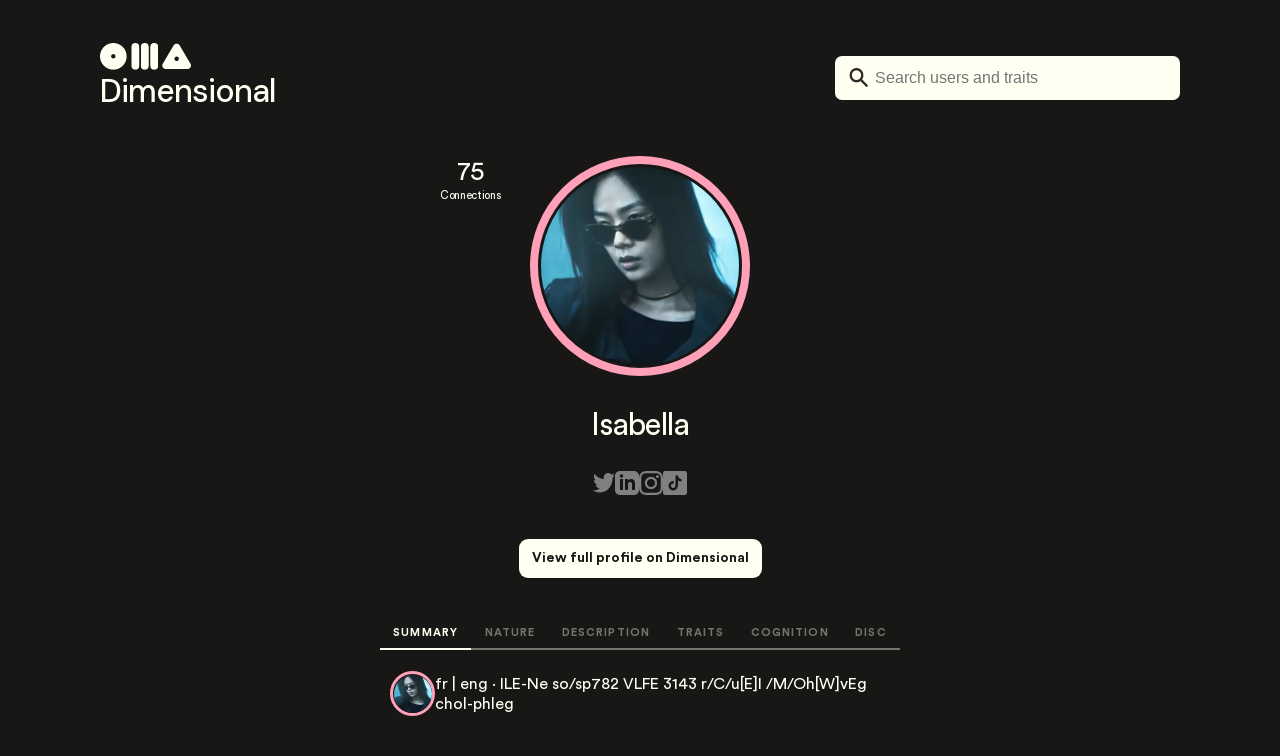

--- FILE ---
content_type: text/html; charset=utf-8
request_url: https://www.dimensional.me/isabellatpg
body_size: 36856
content:
<!DOCTYPE html><html lang="en"><head><meta charSet="utf-8"/><title>Isabella | Dimensional</title><meta name="description" content="fr | eng · ILE-Ne so/sp782 VLFE 3143 
r/C/u[E]I /M/Oh[W]vEg chol-phleg"/><meta property="og:description" content="fr | eng · ILE-Ne so/sp782 VLFE 3143 
r/C/u[E]I /M/Oh[W]vEg chol-phleg"/><meta name="viewport" content="width=device-width, initial-scale=1"/><meta property="og:image" content="https://firebasestorage.googleapis.com/v0/b/dimensional-prod-812f3.appspot.com/o/profileImages%2FkU857H9R8YSsCjT2n2XLWlmloXw1%2Fcropped.jpg?alt=media&amp;token=c9b1e5cb-56b2-4688-8cbf-13a9f6edf072"/><link rel="icon" href="/favicon.png"/><link rel="preload" as="image" imageSrcSet="/_next/image?url=https%3A%2F%2Ffirebasestorage.googleapis.com%2Fv0%2Fb%2Fdimensional-prod-812f3.appspot.com%2Fo%2FprofileImages%252FkU857H9R8YSsCjT2n2XLWlmloXw1%252Fcropped.jpg%3Falt%3Dmedia%26token%3Dc9b1e5cb-56b2-4688-8cbf-13a9f6edf072&amp;w=640&amp;q=75 640w, /_next/image?url=https%3A%2F%2Ffirebasestorage.googleapis.com%2Fv0%2Fb%2Fdimensional-prod-812f3.appspot.com%2Fo%2FprofileImages%252FkU857H9R8YSsCjT2n2XLWlmloXw1%252Fcropped.jpg%3Falt%3Dmedia%26token%3Dc9b1e5cb-56b2-4688-8cbf-13a9f6edf072&amp;w=750&amp;q=75 750w, /_next/image?url=https%3A%2F%2Ffirebasestorage.googleapis.com%2Fv0%2Fb%2Fdimensional-prod-812f3.appspot.com%2Fo%2FprofileImages%252FkU857H9R8YSsCjT2n2XLWlmloXw1%252Fcropped.jpg%3Falt%3Dmedia%26token%3Dc9b1e5cb-56b2-4688-8cbf-13a9f6edf072&amp;w=828&amp;q=75 828w, /_next/image?url=https%3A%2F%2Ffirebasestorage.googleapis.com%2Fv0%2Fb%2Fdimensional-prod-812f3.appspot.com%2Fo%2FprofileImages%252FkU857H9R8YSsCjT2n2XLWlmloXw1%252Fcropped.jpg%3Falt%3Dmedia%26token%3Dc9b1e5cb-56b2-4688-8cbf-13a9f6edf072&amp;w=1080&amp;q=75 1080w, /_next/image?url=https%3A%2F%2Ffirebasestorage.googleapis.com%2Fv0%2Fb%2Fdimensional-prod-812f3.appspot.com%2Fo%2FprofileImages%252FkU857H9R8YSsCjT2n2XLWlmloXw1%252Fcropped.jpg%3Falt%3Dmedia%26token%3Dc9b1e5cb-56b2-4688-8cbf-13a9f6edf072&amp;w=1200&amp;q=75 1200w, /_next/image?url=https%3A%2F%2Ffirebasestorage.googleapis.com%2Fv0%2Fb%2Fdimensional-prod-812f3.appspot.com%2Fo%2FprofileImages%252FkU857H9R8YSsCjT2n2XLWlmloXw1%252Fcropped.jpg%3Falt%3Dmedia%26token%3Dc9b1e5cb-56b2-4688-8cbf-13a9f6edf072&amp;w=1920&amp;q=75 1920w, /_next/image?url=https%3A%2F%2Ffirebasestorage.googleapis.com%2Fv0%2Fb%2Fdimensional-prod-812f3.appspot.com%2Fo%2FprofileImages%252FkU857H9R8YSsCjT2n2XLWlmloXw1%252Fcropped.jpg%3Falt%3Dmedia%26token%3Dc9b1e5cb-56b2-4688-8cbf-13a9f6edf072&amp;w=2048&amp;q=75 2048w, /_next/image?url=https%3A%2F%2Ffirebasestorage.googleapis.com%2Fv0%2Fb%2Fdimensional-prod-812f3.appspot.com%2Fo%2FprofileImages%252FkU857H9R8YSsCjT2n2XLWlmloXw1%252Fcropped.jpg%3Falt%3Dmedia%26token%3Dc9b1e5cb-56b2-4688-8cbf-13a9f6edf072&amp;w=3840&amp;q=75 3840w" imageSizes="100vw"/><meta name="next-head-count" content="8"/><link rel="manifest" href="/manifest.json"/><link rel="apple-touch-icon" href="/icon.png"/><meta name="theme-color" content="#fff"/><meta title="Dimensional"/><link rel="preload" href="/_next/static/media/30c1b0cf6b0c9024-s.p.woff2" as="font" type="font/woff2" crossorigin="anonymous" data-next-font="size-adjust"/><link rel="preload" href="/_next/static/media/739c2d8941231bb4-s.p.woff2" as="font" type="font/woff2" crossorigin="anonymous" data-next-font="size-adjust"/><link rel="preload" href="/_next/static/media/780675ab64c32ee4-s.p.woff2" as="font" type="font/woff2" crossorigin="anonymous" data-next-font="size-adjust"/><link rel="preload" href="/_next/static/css/97b2bc6724636249.css" as="style"/><link rel="stylesheet" href="/_next/static/css/97b2bc6724636249.css" data-n-g=""/><link rel="preload" href="/_next/static/css/ccf0a70791bbca16.css" as="style"/><link rel="stylesheet" href="/_next/static/css/ccf0a70791bbca16.css" data-n-p=""/><noscript data-n-css=""></noscript><script defer="" nomodule="" src="/_next/static/chunks/polyfills-c67a75d1b6f99dc8.js"></script><script src="/_next/static/chunks/webpack-b2b37ca03e3fde8c.js" defer=""></script><script src="/_next/static/chunks/framework-d583295f3144c491.js" defer=""></script><script src="/_next/static/chunks/main-ba388b5a19756204.js" defer=""></script><script src="/_next/static/chunks/pages/_app-256769f56b9156c1.js" defer=""></script><script src="/_next/static/chunks/3666-9c39c592ac186cf1.js" defer=""></script><script src="/_next/static/chunks/9754-983a21c999897fe3.js" defer=""></script><script src="/_next/static/chunks/pages/%5Bslug%5D-11282cad5841781e.js" defer=""></script><script src="/_next/static/g7v2KyVkiXRvWYsGA0n5c/_buildManifest.js" defer=""></script><script src="/_next/static/g7v2KyVkiXRvWYsGA0n5c/_ssgManifest.js" defer=""></script></head><body><div id="__next"><div class="PublicProfile_main__N6nHH"><main class="PublicProfile_main__N6nHH"><section class="PublicProfileHeader_main__qN0CJ"><div class="PublicProfileHeader_header__frkPQ"><div class="PublicProfileHeader_headerLeft__wisX0"><svg xmlns="http://www.w3.org/2000/svg" width="91" height="27" viewBox="0 0 91 27" fill="none" class="PublicProfileHeader_logo__fVdYr"><rect x="31.4727" width="7.77555" height="26.659" rx="3.88778" fill="#FFFFF2"></rect><rect x="40.875" width="7.77555" height="26.659" rx="3.88778" fill="#FFFFF2"></rect><rect x="50.3398" width="7.77555" height="26.659" rx="3.88778" fill="#FFFFF2"></rect><path fill-rule="evenodd" clip-rule="evenodd" d="M13.3295 26.659C20.6912 26.659 26.659 20.6912 26.659 13.3295C26.659 5.96783 20.6912 0 13.3295 0C5.96783 0 0 5.96783 0 13.3295C0 20.6912 5.96783 26.659 13.3295 26.659ZM13.2852 15.4895C14.503 15.4895 15.4902 14.5023 15.4902 13.2844C15.4902 12.0666 14.503 11.0793 13.2852 11.0793C12.0673 11.0793 11.0801 12.0666 11.0801 13.2844C11.0801 14.5023 12.0673 15.4895 13.2852 15.4895Z" fill="#FFFFF2"></path><path fill-rule="evenodd" clip-rule="evenodd" d="M87.5139 26.0308C90.2077 26.0308 91.88 23.1015 90.5107 20.7815L79.636 2.35665C78.2894 0.0751268 74.989 0.0751295 73.6424 2.35665L62.7677 20.7815C61.3984 23.1015 63.0707 26.0308 65.7645 26.0308H87.5139ZM76.6629 18.0447C77.9122 18.0447 78.9249 17.0319 78.9249 15.7825C78.9249 14.5332 77.9122 13.5204 76.6629 13.5204C75.4137 13.5204 74.401 14.5332 74.401 15.7825C74.401 17.0319 75.4137 18.0447 76.6629 18.0447Z" fill="#FFFFF2"></path></svg><h3 class="PublicProfileHeader_dimensionalTitle__Qck6Z __className_80fdce">Dimensional</h3><h5 class="PublicProfileHeader_subtitle__k7Lm0">Know yourself (and others)</h5></div><div><div id="searchBarParent" class="Header_searchMainProfiles__laGVn"><div style="width:0"><div class="Header_searchIconProfile__462wx" id="searchIcon"><svg width="28" height="19" viewBox="0 0 19 19" fill="none" xmlns="http://www.w3.org/2000/svg"><path fill-rule="evenodd" clip-rule="evenodd" d="M12.6064 11.3561L18.0365 16.9996L18.0365 16.9998C18.477 17.4576 18.477 18.1993 18.0365 18.6571C17.8163 18.886 17.5271 19 17.2388 19C16.9497 19 16.6613 18.886 16.4411 18.6571L11.0109 13.0128C9.87852 13.8576 8.49134 14.3562 6.99122 14.3562C3.17633 14.3562 0.0839844 11.1422 0.0839844 7.17768C0.0839844 3.21295 3.17633 -0.000832019 6.99183 1.61578e-07C10.8067 1.61578e-07 13.8991 3.21402 13.8991 7.17854C13.8991 8.73749 13.4193 10.1792 12.6064 11.3561ZM6.99169 2.34277C4.4271 2.34277 2.33984 4.51117 2.33984 7.17733C2.33984 9.8435 4.4271 12.0119 6.99169 12.0119C9.55709 12.0119 11.6435 9.8435 11.6435 7.17733C11.6435 4.51202 9.55709 2.34277 6.99169 2.34277Z" fill="#2D2927"></path></svg></div></div><input placeholder="Search users and traits" class="Header_searchBar__89MAI" type="text" value=""/></div></div></div><div class="PublicProfileHeader_bodyDiv__mloBf"><div class="PublicProfileHeader_connectionsDiv__3N2Ed"><p class="PublicProfileHeader_connectionsCount__xG2yP">75</p><p class="PublicProfileHeader_connectionText__ADmd9">Connections</p></div><div></div><div class="PublicProfileHeader_desktopImage__TL0Cg"><div class="SmallProfileImage_extremelyLargeImageContainer__xO48T" style="border:8px solid #FFA0B9"><img alt="Profile Image" decoding="async" data-nimg="fill" class="SmallProfileImage_extremelyLargeImage__fnYN9" style="position:absolute;height:100%;width:100%;left:0;top:0;right:0;bottom:0;color:transparent" sizes="100vw" srcSet="/_next/image?url=https%3A%2F%2Ffirebasestorage.googleapis.com%2Fv0%2Fb%2Fdimensional-prod-812f3.appspot.com%2Fo%2FprofileImages%252FkU857H9R8YSsCjT2n2XLWlmloXw1%252Fcropped.jpg%3Falt%3Dmedia%26token%3Dc9b1e5cb-56b2-4688-8cbf-13a9f6edf072&amp;w=640&amp;q=75 640w, /_next/image?url=https%3A%2F%2Ffirebasestorage.googleapis.com%2Fv0%2Fb%2Fdimensional-prod-812f3.appspot.com%2Fo%2FprofileImages%252FkU857H9R8YSsCjT2n2XLWlmloXw1%252Fcropped.jpg%3Falt%3Dmedia%26token%3Dc9b1e5cb-56b2-4688-8cbf-13a9f6edf072&amp;w=750&amp;q=75 750w, /_next/image?url=https%3A%2F%2Ffirebasestorage.googleapis.com%2Fv0%2Fb%2Fdimensional-prod-812f3.appspot.com%2Fo%2FprofileImages%252FkU857H9R8YSsCjT2n2XLWlmloXw1%252Fcropped.jpg%3Falt%3Dmedia%26token%3Dc9b1e5cb-56b2-4688-8cbf-13a9f6edf072&amp;w=828&amp;q=75 828w, /_next/image?url=https%3A%2F%2Ffirebasestorage.googleapis.com%2Fv0%2Fb%2Fdimensional-prod-812f3.appspot.com%2Fo%2FprofileImages%252FkU857H9R8YSsCjT2n2XLWlmloXw1%252Fcropped.jpg%3Falt%3Dmedia%26token%3Dc9b1e5cb-56b2-4688-8cbf-13a9f6edf072&amp;w=1080&amp;q=75 1080w, /_next/image?url=https%3A%2F%2Ffirebasestorage.googleapis.com%2Fv0%2Fb%2Fdimensional-prod-812f3.appspot.com%2Fo%2FprofileImages%252FkU857H9R8YSsCjT2n2XLWlmloXw1%252Fcropped.jpg%3Falt%3Dmedia%26token%3Dc9b1e5cb-56b2-4688-8cbf-13a9f6edf072&amp;w=1200&amp;q=75 1200w, /_next/image?url=https%3A%2F%2Ffirebasestorage.googleapis.com%2Fv0%2Fb%2Fdimensional-prod-812f3.appspot.com%2Fo%2FprofileImages%252FkU857H9R8YSsCjT2n2XLWlmloXw1%252Fcropped.jpg%3Falt%3Dmedia%26token%3Dc9b1e5cb-56b2-4688-8cbf-13a9f6edf072&amp;w=1920&amp;q=75 1920w, /_next/image?url=https%3A%2F%2Ffirebasestorage.googleapis.com%2Fv0%2Fb%2Fdimensional-prod-812f3.appspot.com%2Fo%2FprofileImages%252FkU857H9R8YSsCjT2n2XLWlmloXw1%252Fcropped.jpg%3Falt%3Dmedia%26token%3Dc9b1e5cb-56b2-4688-8cbf-13a9f6edf072&amp;w=2048&amp;q=75 2048w, /_next/image?url=https%3A%2F%2Ffirebasestorage.googleapis.com%2Fv0%2Fb%2Fdimensional-prod-812f3.appspot.com%2Fo%2FprofileImages%252FkU857H9R8YSsCjT2n2XLWlmloXw1%252Fcropped.jpg%3Falt%3Dmedia%26token%3Dc9b1e5cb-56b2-4688-8cbf-13a9f6edf072&amp;w=3840&amp;q=75 3840w" src="/_next/image?url=https%3A%2F%2Ffirebasestorage.googleapis.com%2Fv0%2Fb%2Fdimensional-prod-812f3.appspot.com%2Fo%2FprofileImages%252FkU857H9R8YSsCjT2n2XLWlmloXw1%252Fcropped.jpg%3Falt%3Dmedia%26token%3Dc9b1e5cb-56b2-4688-8cbf-13a9f6edf072&amp;w=3840&amp;q=75"/></div></div><div class="PublicProfileHeader_mobileImage__yB_u0"><div class="SmallProfileImage_veryLargeImageContainer__pKYzb" style="border:8px solid #FFA0B9"><img alt="Profile Image" src="https://firebasestorage.googleapis.com/v0/b/dimensional-prod-812f3.appspot.com/o/profileImages%2FkU857H9R8YSsCjT2n2XLWlmloXw1%2Fcropped.jpg?alt=media&amp;token=c9b1e5cb-56b2-4688-8cbf-13a9f6edf072" class="SmallProfileImage_veryLargeImage__upj0F"/></div></div><h1 class="PublicProfileHeader_name__ZqHqg">Isabella</h1><div class="PublicProfileHeader_scoialsDiv__M9YJ3"><div class="SocialLinks_socialLinksContainerProfiles__FOVIV"><div class="SocialLinks_socialImageContainer__3dh6W"><svg width="22" height="20" viewBox="0 0 22 20" fill="none" xmlns="http://www.w3.org/2000/svg" class="SocialLinks_socialImage__ib2tK" style="margin:0"><path d="M21.7778 2.309C20.9765 2.701 20.1154 2.965 19.2116 3.084C20.1345 2.475 20.8431 1.51 21.1762 0.36C20.3132 0.924 19.3568 1.334 18.3387 1.555C17.5248 0.598 16.3624 0 15.0775 0C12.1928 0 10.0731 2.966 10.7246 6.045C7.01244 5.84 3.72037 3.88 1.51628 0.901C0.345722 3.114 0.909222 6.009 2.89826 7.475C2.16689 7.449 1.47726 7.228 0.875648 6.859C0.826648 9.14 2.31026 11.274 4.459 11.749C3.83017 11.937 3.14144 11.981 2.44093 11.833C3.00896 13.789 4.65863 15.212 6.615 15.252C4.73667 16.875 2.37015 17.6 0 17.292C1.97724 18.689 4.32652 19.504 6.84911 19.504C15.1446 19.504 19.8314 11.783 19.5483 4.858C20.4212 4.163 21.1789 3.296 21.7778 2.309Z" fill="grey"></path></svg><p>twitter.com/null</p></div><div class="SocialLinks_socialImageContainer__3dh6W"><svg width="24" height="24" viewBox="0 0 24 24" fill="none" xmlns="http://www.w3.org/2000/svg" class="SocialLinks_socialImage__ib2tK" style="margin:0"><path d="M19 0H5C2.239 0 0 2.239 0 5V19C0 21.761 2.239 24 5 24H19C21.762 24 24 21.761 24 19V5C24 2.239 21.762 0 19 0ZM8 19H5V8H8V19ZM6.5 6.732C5.534 6.732 4.75 5.942 4.75 4.968C4.75 3.994 5.534 3.204 6.5 3.204C7.466 3.204 8.25 3.994 8.25 4.968C8.25 5.942 7.467 6.732 6.5 6.732ZM20 19H17V13.396C17 10.028 13 10.283 13 13.396V19H10V8H13V9.765C14.396 7.179 20 6.988 20 12.241V19Z" fill="grey"></path></svg><p>linkedin.com/in/null</p></div><div class="SocialLinks_socialImageContainer__3dh6W"><svg width="24" height="24" viewBox="0 0 24 24" fill="none" xmlns="http://www.w3.org/2000/svg" class="SocialLinks_socialImage__ib2tK" style="margin:0"><path d="M12 2.163C15.204 2.163 15.584 2.175 16.85 2.233C20.102 2.381 21.621 3.924 21.769 7.152C21.827 8.417 21.838 8.797 21.838 12.001C21.838 15.206 21.826 15.585 21.769 16.85C21.62 20.075 20.105 21.621 16.85 21.769C15.584 21.827 15.206 21.839 12 21.839C8.796 21.839 8.416 21.827 7.151 21.769C3.891 21.62 2.38 20.07 2.232 16.849C2.174 15.584 2.162 15.205 2.162 12C2.162 8.796 2.175 8.417 2.232 7.151C2.381 3.924 3.896 2.38 7.151 2.232C8.417 2.175 8.796 2.163 12 2.163ZM12 0C8.741 0 8.333 0.014 7.053 0.072C2.695 0.272 0.273 2.69 0.073 7.052C0.014 8.333 0 8.741 0 12C0 15.259 0.014 15.668 0.072 16.948C0.272 21.306 2.69 23.728 7.052 23.928C8.333 23.986 8.741 24 12 24C15.259 24 15.668 23.986 16.948 23.928C21.302 23.728 23.73 21.31 23.927 16.948C23.986 15.668 24 15.259 24 12C24 8.741 23.986 8.333 23.928 7.053C23.732 2.699 21.311 0.273 16.949 0.073C15.668 0.014 15.259 0 12 0V0ZM12 5.838C8.597 5.838 5.838 8.597 5.838 12C5.838 15.403 8.597 18.163 12 18.163C15.403 18.163 18.162 15.404 18.162 12C18.162 8.597 15.403 5.838 12 5.838ZM12 16C9.791 16 8 14.21 8 12C8 9.791 9.791 8 12 8C14.209 8 16 9.791 16 12C16 14.21 14.209 16 12 16ZM18.406 4.155C17.61 4.155 16.965 4.8 16.965 5.595C16.965 6.39 17.61 7.035 18.406 7.035C19.201 7.035 19.845 6.39 19.845 5.595C19.845 4.8 19.201 4.155 18.406 4.155Z" fill="grey"></path></svg><p>instagram.com/null</p></div><div class="SocialLinks_socialImageContainer__3dh6W"><svg width="24" height="24" viewBox="0 0 24 24" fill="none" xmlns="http://www.w3.org/2000/svg" class="SocialLinks_socialImage__ib2tK" style="margin:0"><path fill-rule="evenodd" clip-rule="evenodd" d="M21.7534 0H2.25383C1.0153 0 0 1.0153 0 2.24662V21.7462C0 22.9847 1.0153 23.9928 2.25383 23.9928H21.7534C22.9919 23.9928 24.0072 22.9775 24.0072 21.7462V2.24662C24.0072 1.0081 22.9919 0 21.7534 0ZM14.9415 4.48605C15.1935 6.61746 16.3816 7.89199 18.4482 8.0288V10.4266C17.2457 10.5419 16.1944 10.153 14.9703 9.41134V13.8974C14.9703 19.6004 8.75607 21.3861 6.25743 17.2961C4.65167 14.6679 5.63096 10.0522 10.7867 9.86499V12.3996C10.3978 12.4644 9.973 12.5653 9.59136 12.6877C8.44644 13.0765 7.79838 13.8038 7.9784 15.0783C8.32403 17.5338 12.8317 18.2538 12.45 13.4581V4.47885H14.9343L14.9415 4.48605Z" fill="grey"></path></svg><p>tiktok.com/@null</p></div></div></div><button class="PublicProfileHeader_viewProfileButton__RJmlF">View full profile on Dimensional</button></div></section><div class="PublicProfileTabs_main__eM_e8"><div id="header" class="PublicProfileTabs_profileHeader__UAuaI"><div class="SmallProfileImage_smallImageContainer__ACrQy" style="border:3px solid #FFA0B9"><img alt="" src="https://firebasestorage.googleapis.com/v0/b/dimensional-prod-812f3.appspot.com/o/profileImages%2FkU857H9R8YSsCjT2n2XLWlmloXw1%2Fcropped.jpg?alt=media&amp;token=c9b1e5cb-56b2-4688-8cbf-13a9f6edf072" class="SmallProfileImage_smallImage__BoVtY"/></div><div class="PublicProfileTabs_profileNamesDiv__3eJEi"><h3 class="PublicProfileTabs_name__J3uCl">Isabella</h3><h4 class="PublicProfileTabs_username__s9cNu">@<!-- -->isabellatpg</h4></div><button class="PublicProfileTabs_button__WH2QR">Connect</button></div><div class="PublicProfileTabs_wrapper__Ym0A1"><a class="PublicProfileTabs_tabActive__fsFXn" href="/isabellatpg#summary">SUMMARY</a><a class="PublicProfileTabs_tab__crW5_" href="/isabellatpg#nature">NATURE</a><a class="PublicProfileTabs_tab__crW5_" href="/isabellatpg#description">DESCRIPTION</a><a class="PublicProfileTabs_tab__crW5_" href="/isabellatpg#traits">TRAITS</a><a class="PublicProfileTabs_tab__crW5_" href="/isabellatpg#cognition">COGNITION</a><a class="PublicProfileTabs_tab__crW5_" href="/isabellatpg#disc">DISC</a></div></div><section style="padding:0;margin-top:0" class="PublicProfile_section__2c0qe" id="summary"><div class="PublicProfile_bioDiv__kZ_xG"><div class="SmallProfileImage_smallImageContainer__ACrQy" style="border:3px solid #FFA0B9"><img alt="" src="https://firebasestorage.googleapis.com/v0/b/dimensional-prod-812f3.appspot.com/o/profileImages%2FkU857H9R8YSsCjT2n2XLWlmloXw1%2Fcropped.jpg?alt=media&amp;token=c9b1e5cb-56b2-4688-8cbf-13a9f6edf072" class="SmallProfileImage_smallImage__BoVtY"/></div><p class="PublicProfile_bio__2NmBq">fr | eng · ILE-Ne so/sp782 VLFE 3143 
r/C/u[E]I /M/Oh[W]vEg chol-phleg</p></div><div class="PublicProfile_summaryTableDiv__BC_3b"><div class="SummaryTable_summaryTableMain__sDjFI"><div><h2 class="SummaryTable_summaryTableHeader__4Cpy2">Summary</h2></div><div><div class="SummaryTable_summaryTableRow__wcA_C __className_b9f375"><p class="SummaryTable_summaryTableTitle__VmuEM ">Primary Nature</p><div class="SummaryTable_summaryTableValueDiv__n_iZq"><div style="display:flex"><div style="background-color:#FFA0B9" class="SummaryTable_natureCircle__4Mvx8"></div><p class="SummaryTable_summaryTableValueHighlighted__UIFTl ">Ambition &amp; Self-Enhancement</p><span class="SummaryTable_summaryTableValueHighlighted__UIFTl"></span></div></div></div></div><div class="SummaryTable_summaryTableRow__wcA_C __className_b9f375"><p class="SummaryTable_summaryTableTitle__VmuEM ">Social type</p><div class="SummaryTable_summaryTableValueDiv__n_iZq"><div style="display:flex"><p class="SummaryTable_summaryTableValueHighlighted__UIFTl ">Introvert</p><span class="SummaryTable_summaryTableValueHighlighted__UIFTl"></span></div><div style="display:flex"><p class="SummaryTable_summaryTableValue__7T1UE ">Ambivert</p><span class="SummaryTable_summaryTableValueHighlighted__UIFTl"></span></div><div style="display:flex"><p class="SummaryTable_summaryTableValue__7T1UE ">Extrovert</p><span class="SummaryTable_summaryTableValueHighlighted__UIFTl"></span></div></div></div><div class="SummaryTable_summaryTableRow__wcA_C __className_b9f375"><p class="SummaryTable_summaryTableTitle__VmuEM ">Influenced by</p><div class="SummaryTable_summaryTableValueDiv__n_iZq"><div style="display:flex"><p class="SummaryTable_summaryTableValue__7T1UE ">Feelings</p><span class="SummaryTable_summaryTableValueHighlighted__UIFTl"></span></div><div style="display:flex"><p class="SummaryTable_summaryTableValue__7T1UE ">Mix</p><span class="SummaryTable_summaryTableValueHighlighted__UIFTl"></span></div><div style="display:flex"><p class="SummaryTable_summaryTableValueHighlighted__UIFTl ">Facts</p><span class="SummaryTable_summaryTableValueHighlighted__UIFTl"></span></div></div></div><div class="SummaryTable_summaryTableRow__wcA_C __className_b9f375"><p class="SummaryTable_summaryTableTitle__VmuEM ">Thinking style</p><div class="SummaryTable_summaryTableValueDiv__n_iZq"><div style="display:flex"><p class="SummaryTable_summaryTableValue__7T1UE ">Concrete</p><span class="SummaryTable_summaryTableValueHighlighted__UIFTl"></span></div><div style="display:flex"><p class="SummaryTable_summaryTableValue__7T1UE ">Mix</p><span class="SummaryTable_summaryTableValueHighlighted__UIFTl"></span></div><div style="display:flex"><p class="SummaryTable_summaryTableValueHighlighted__UIFTl ">Abstract</p><span class="SummaryTable_summaryTableValueHighlighted__UIFTl"></span></div></div></div><div class="SummaryTable_summaryTableRow__wcA_C __className_b9f375"><p class="SummaryTable_summaryTableTitle__VmuEM ">Interaction style</p><div class="SummaryTable_summaryTableValueDiv__n_iZq"><div style="display:flex"><p class="SummaryTable_summaryTableValue__7T1UE ">Supportive</p><span class="SummaryTable_summaryTableValueHighlighted__UIFTl"></span></div><div style="display:flex"><p class="SummaryTable_summaryTableValue__7T1UE ">Mix</p><span class="SummaryTable_summaryTableValueHighlighted__UIFTl"></span></div><div style="display:flex"><p class="SummaryTable_summaryTableValueHighlighted__UIFTl ">Dominant</p><span class="SummaryTable_summaryTableValueHighlighted__UIFTl"></span></div></div></div><div class="SummaryTable_summaryTableRow__wcA_C __className_b9f375"><p class="SummaryTable_summaryTableTitle__VmuEM ">Communication</p><div class="SummaryTable_summaryTableValueDiv__n_iZq"><div style="display:flex"><p class="SummaryTable_summaryTableValue__7T1UE ">Cautious</p><span class="SummaryTable_summaryTableValueHighlighted__UIFTl"></span></div><div style="display:flex"><p class="SummaryTable_summaryTableValueHighlighted__UIFTl ">Mix</p><span class="SummaryTable_summaryTableValueHighlighted__UIFTl"></span></div><div style="display:flex"><p class="SummaryTable_summaryTableValue__7T1UE ">Expressive</p><span class="SummaryTable_summaryTableValueHighlighted__UIFTl"></span></div></div></div><div class="SummaryTable_summaryTableRow__wcA_C __className_b9f375"><p class="SummaryTable_summaryTableTitle__VmuEM ">Motive</p><div class="SummaryTable_summaryTableValueDiv__n_iZq"><div style="display:flex"><p class="SummaryTable_summaryTableValue__7T1UE ">Success</p><span class="SummaryTable_summaryTableValueHighlighted__UIFTl"></span></div><div style="display:flex"><p class="SummaryTable_summaryTableValueHighlighted__UIFTl ">Pleasure</p><span class="SummaryTable_summaryTableValueHighlighted__UIFTl"></span></div><div style="display:flex"><p class="SummaryTable_summaryTableValue__7T1UE ">Helping</p><span class="SummaryTable_summaryTableValueHighlighted__UIFTl"></span></div><div style="display:flex"><p class="SummaryTable_summaryTableValue__7T1UE ">Tradition</p><span class="SummaryTable_summaryTableValueHighlighted__UIFTl"></span></div></div></div><div class="SummaryTable_summaryTableRow__wcA_C __className_b9f375"><p class="SummaryTable_summaryTableTitle__VmuEM ">Impulse</p><div class="SummaryTable_summaryTableValueDiv__n_iZq"><div style="display:flex"><p class="SummaryTable_summaryTableValue__7T1UE ">Controlled</p><span class="SummaryTable_summaryTableValueHighlighted__UIFTl"></span></div><div style="display:flex"><p class="SummaryTable_summaryTableValue__7T1UE ">Mix</p><span class="SummaryTable_summaryTableValueHighlighted__UIFTl"></span></div><div style="display:flex"><p class="SummaryTable_summaryTableValueHighlighted__UIFTl ">Impulsive</p><span class="SummaryTable_summaryTableValueHighlighted__UIFTl"></span></div></div></div><div class="SummaryTable_summaryTableRow__wcA_C __className_b9f375"><p class="SummaryTable_summaryTableTitle__VmuEM ">Seeks</p><div class="SummaryTable_summaryTableValueDiv__n_iZq"><div style="display:flex"><p class="SummaryTable_summaryTableValue__7T1UE ">Familiar</p><span class="SummaryTable_summaryTableValueHighlighted__UIFTl"></span></div><div style="display:flex"><p class="SummaryTable_summaryTableValue__7T1UE ">Mix</p><span class="SummaryTable_summaryTableValueHighlighted__UIFTl"></span></div><div style="display:flex"><p class="SummaryTable_summaryTableValueHighlighted__UIFTl ">Novelty</p><span class="SummaryTable_summaryTableValueHighlighted__UIFTl"></span></div></div></div><div class="SummaryTable_summaryTableRow__wcA_C __className_b9f375"><p class="SummaryTable_summaryTableTitle__VmuEM ">Gender</p><div class="SummaryTable_summaryTableValueDiv__n_iZq"><div style="display:flex"><p class="SummaryTable_summaryTableValue__7T1UE ">Male</p><span class="SummaryTable_summaryTableValueHighlighted__UIFTl"></span></div><div style="display:flex"><p class="SummaryTable_summaryTableValueHighlighted__UIFTl ">Female</p><span class="SummaryTable_summaryTableValueHighlighted__UIFTl"></span></div><div style="display:flex"><p class="SummaryTable_summaryTableValue__7T1UE ">Non-binary</p><span class="SummaryTable_summaryTableValueHighlighted__UIFTl"></span></div></div></div></div></div></section><section class="PublicProfile_section__2c0qe" id="nature"><h2 class="PublicProfile_header__3MN9F">Nature</h2><div class="PublicProfilesNatureBreakdown_main___FTsp"><div class="PublicProfilesNatureBreakdown_infoDiv__6tOwT"><p class="PublicProfilesNatureBreakdown_infoText__2ADsd">Our Nature is our fundamental vibe. It&#x27;s what feels most authentic to us and the energy we present to the outer world.</p><div class="PublicProfilesNatureBreakdown_infoIcon__a1CmS"><svg width="100%" height="100%" viewBox="0 0 20 20" fill="none" xmlns="http://www.w3.org/2000/svg"><path fill-rule="evenodd" clip-rule="evenodd" d="M10 0C15.5476 0 20 4.4524 20 10C20 15.5476 15.5476 20 10 20C4.4524 20 0 15.5476 0 10C0 4.4524 4.4524 0 10 0ZM8.61328 8.3946C8.24844 8.3946 7.8836 8.02976 7.8836 7.59148C7.8836 7.1532 8.24844 6.8618 8.61328 6.8618H10.0734C10.5117 6.8618 10.8766 7.15398 10.8766 7.59148V14.4525H11.3875C11.8258 14.4525 12.1906 14.8173 12.1906 15.2556C12.1906 15.6204 11.8258 15.9853 11.3875 15.9853H8.7593C8.32102 15.9853 7.95618 15.6204 7.95618 15.2556C7.95618 14.8173 8.32102 14.4525 8.7593 14.4525H9.27024V8.39388H8.6132L8.61328 8.3946ZM9.8539 4.015C10.3648 4.015 10.8031 4.45328 10.8031 5.03688C10.8031 5.54782 10.3648 5.9861 9.8539 5.9861C9.2703 5.9861 8.90468 5.54782 8.90468 5.03688C8.90468 4.45328 9.26952 4.015 9.8539 4.015Z" fill="#FFFFF2"></path></svg></div></div><div class="PublicProfilesNatureBreakdown_wrapper__PhHDs"><div class="PublicProfilesNatureBreakdown_row__e9vyg"><div class="PublicProfilesNatureBreakdown_rowTop__8mnnt"><div style="background-color:#EF453C" class="PublicProfilesNatureBreakdown_circle__UeBPa"></div><h4 class="PublicProfilesNatureBreakdown_rowTitle__ZpBOv">Passion &amp; Sensitivity</h4></div><p class="PublicProfilesNatureBreakdown_rowDesc__EPGu8">Deep feeling, impulsiveness, and sensitivity.</p><div class="PublicProfilesNatureBreakdown_rowScoreWrapper___GWC2"><div style="width:40.476190476190474%" class="PublicProfilesNatureBreakdown_rowScore__MZbZg"></div></div></div><div class="PublicProfilesNatureBreakdown_row__e9vyg"><div class="PublicProfilesNatureBreakdown_rowTop__8mnnt"><div style="background-color:#F37A1C" class="PublicProfilesNatureBreakdown_circle__UeBPa"></div><h4 class="PublicProfilesNatureBreakdown_rowTitle__ZpBOv">Energy &amp; Excitement</h4></div><p class="PublicProfilesNatureBreakdown_rowDesc__EPGu8">Adventure, experiences, and a zest for life.</p><div class="PublicProfilesNatureBreakdown_rowScoreWrapper___GWC2"><div style="width:75.23809523809524%" class="PublicProfilesNatureBreakdown_rowScore__MZbZg"></div></div></div><div class="PublicProfilesNatureBreakdown_row__e9vyg"><div class="PublicProfilesNatureBreakdown_rowTop__8mnnt"><div style="background-color:#5DAF4D" class="PublicProfilesNatureBreakdown_circle__UeBPa"></div><h4 class="PublicProfilesNatureBreakdown_rowTitle__ZpBOv">Openness &amp; Curiosity</h4></div><p class="PublicProfilesNatureBreakdown_rowDesc__EPGu8">Abstract ideas, independent thought, and the pursuit of truth and understanding.</p><div class="PublicProfilesNatureBreakdown_rowScoreWrapper___GWC2"><div style="width:44.285714285714285%" class="PublicProfilesNatureBreakdown_rowScore__MZbZg"></div></div></div><div class="PublicProfilesNatureBreakdown_row__e9vyg"><div class="PublicProfilesNatureBreakdown_rowTop__8mnnt"><div style="background-color:#A069CE" class="PublicProfilesNatureBreakdown_circle__UeBPa"></div><h4 class="PublicProfilesNatureBreakdown_rowTitle__ZpBOv">Order &amp; Responsibility</h4></div><p class="PublicProfilesNatureBreakdown_rowDesc__EPGu8">Planning, security, duty, and controlling chaos in the environment.</p><div class="PublicProfilesNatureBreakdown_rowScoreWrapper___GWC2"><div style="width:2.857142857142857%" class="PublicProfilesNatureBreakdown_rowScore__MZbZg"></div></div></div><div class="PublicProfilesNatureBreakdown_row__e9vyg"><div class="PublicProfilesNatureBreakdown_rowTop__8mnnt"><div style="background-color:#FFA0B9" class="PublicProfilesNatureBreakdown_circle__UeBPa"></div><h4 class="PublicProfilesNatureBreakdown_rowTitle__ZpBOv">Ambition &amp; Self-Enhancement</h4></div><p class="PublicProfilesNatureBreakdown_rowDesc__EPGu8">Achievement, assertiveness, pleasure, and the pursuit of excellence.</p><div class="PublicProfilesNatureBreakdown_rowScoreWrapper___GWC2"><div style="width:97.61904761904762%" class="PublicProfilesNatureBreakdown_rowScore__MZbZg"></div></div></div><div class="PublicProfilesNatureBreakdown_row__e9vyg"><div class="PublicProfilesNatureBreakdown_rowTop__8mnnt"><div style="background-color:#E0CC65" class="PublicProfilesNatureBreakdown_circle__UeBPa"></div><h4 class="PublicProfilesNatureBreakdown_rowTitle__ZpBOv">Warmth &amp; Agreeableness</h4></div><p class="PublicProfilesNatureBreakdown_rowDesc__EPGu8">Openheartedness, trust, and compassion.</p><div class="PublicProfilesNatureBreakdown_rowScoreWrapper___GWC2"><div style="width:0%" class="PublicProfilesNatureBreakdown_rowScore__MZbZg"></div></div></div><div class="PublicProfilesNatureBreakdown_row__e9vyg"><div class="PublicProfilesNatureBreakdown_rowTop__8mnnt"><div style="background-color:#6AB4EA" class="PublicProfilesNatureBreakdown_circle__UeBPa"></div><h4 class="PublicProfilesNatureBreakdown_rowTitle__ZpBOv">Tranquility</h4></div><p class="PublicProfilesNatureBreakdown_rowDesc__EPGu8">Inner peace, forgiveness, and moderation.</p><div class="PublicProfilesNatureBreakdown_rowScoreWrapper___GWC2"><div style="width:19.047619047619047%" class="PublicProfilesNatureBreakdown_rowScore__MZbZg"></div></div></div></div></div></section><section class="PublicProfile_section__2c0qe" id="description"><h2 class="PublicProfile_header__3MN9F">Description</h2><div class="PublicProfile_nutshellDiv__p3VV8"><div class="Nutshell_llmWrapper__S9Grt"><div class="Nutshell_llmbodyWrapper__8aIih"><h3 class="Nutshell_llmTitle__K6EjJ">THEY ARE</h3><p class="Nutshell_llmBody__yMzzh">Independent, adventurous, and intense, often driven by a strong desire for excitement and new experiences, while also tending to be very self-conscious and emotionally complex.</p></div><div class="Nutshell_llmbodyWrapper__8aIih"><h3 class="Nutshell_llmTitle__K6EjJ">THEY GET ALONG BEST WITH</h3><p class="Nutshell_llmBody__yMzzh">Open-minded and stimulating individuals who enjoy lively debates and who respect their need for personal space and originality.</p></div><div class="Nutshell_llmbodyWrapper__8aIih"><h3 class="Nutshell_llmTitle__K6EjJ">THEY ARE ENERGIZED BY</h3><p class="Nutshell_llmBody__yMzzh">Dynamic environments that offer variety and challenge, as well as by people who appreciate deep thinking and can engage in spirited discussions.</p></div><div class="Nutshell_llmbodyWrapper__8aIih"><h3 class="Nutshell_llmTitle__K6EjJ">THEY ARE EXHAUSTED BY</h3><p class="Nutshell_llmBody__yMzzh">Rigid routines, overly sentimental or cooperative settings, and situations that demand excessive emotional warmth or compliance.</p></div><div class="Nutshell_llmbodyWrapper__8aIih"><h3 class="Nutshell_llmTitle__K6EjJ">THEY VALUE</h3><p class="Nutshell_llmBody__yMzzh">Personal freedom, the pursuit of pleasure and achievement, and the ability to explore new ideas with minimal constraints.</p></div></div></div></section><section style="padding:0" class="PublicProfile_section__2c0qe" id="traits"><h2 class="PublicProfile_headerTraits__hBf__">Highest Scoring Traits</h2><div class="PublicProfile_infoBubbleDIvrTraits__GGgRc"><div class="PublicProfilesNatureBreakdown_infoDiv__6tOwT"><p class="PublicProfilesNatureBreakdown_infoText__2ADsd">Dimensional measures 150 traits that define our personality, values, and attitudes. They are measured through self and peer assessments.</p><div class="PublicProfilesNatureBreakdown_infoIcon__a1CmS"><svg width="100%" height="100%" viewBox="0 0 20 20" fill="none" xmlns="http://www.w3.org/2000/svg"><path fill-rule="evenodd" clip-rule="evenodd" d="M10 0C15.5476 0 20 4.4524 20 10C20 15.5476 15.5476 20 10 20C4.4524 20 0 15.5476 0 10C0 4.4524 4.4524 0 10 0ZM8.61328 8.3946C8.24844 8.3946 7.8836 8.02976 7.8836 7.59148C7.8836 7.1532 8.24844 6.8618 8.61328 6.8618H10.0734C10.5117 6.8618 10.8766 7.15398 10.8766 7.59148V14.4525H11.3875C11.8258 14.4525 12.1906 14.8173 12.1906 15.2556C12.1906 15.6204 11.8258 15.9853 11.3875 15.9853H8.7593C8.32102 15.9853 7.95618 15.6204 7.95618 15.2556C7.95618 14.8173 8.32102 14.4525 8.7593 14.4525H9.27024V8.39388H8.6132L8.61328 8.3946ZM9.8539 4.015C10.3648 4.015 10.8031 4.45328 10.8031 5.03688C10.8031 5.54782 10.3648 5.9861 9.8539 5.9861C9.2703 5.9861 8.90468 5.54782 8.90468 5.03688C8.90468 4.45328 9.26952 4.015 9.8539 4.015Z" fill="#FFFFF2"></path></svg></div></div></div><div class="PublicProfile_nutshellDiv__p3VV8"><div class="HighestScoringTraits_ghosBoxDiv___vqg1"><div class="PublicProfilesGhostBox_main__6_yFE"><svg xmlns="http://www.w3.org/2000/svg" width="26" height="23" viewBox="0 0 26 23" fill="none"><path fill-rule="evenodd" clip-rule="evenodd" d="M25.3384 19.6173L14.9676 1.80615H14.9665C14.1397 0.302899 11.9598 0.302899 11.0583 1.80615L0.687482 19.6173C-0.214174 21.1207 0.913357 22.9997 2.64152 22.9997H23.3844C25.1885 22.9997 26.24 21.1206 25.3384 19.6173ZM12.7123 2.70747C12.8633 2.48159 13.2391 2.48159 13.389 2.70747H13.3903L23.761 20.5936C23.911 20.8195 23.6861 21.1953 23.3852 21.1953H2.64237C2.34152 21.1953 2.19159 20.8195 2.34152 20.5936L12.7123 2.70747Z" fill="#FFFFF2"></path><path d="M12.5619 7.29102H13.4634C13.7643 7.29102 13.9892 7.36598 14.2151 7.59186C14.441 7.81774 14.5159 8.04265 14.5159 8.3435L14.0651 15.1821C14.0651 15.7079 13.6144 16.1586 13.0886 16.1586H12.9387C12.4129 16.1586 12.0371 15.7079 11.9622 15.1821L11.5863 8.3435C11.5114 8.04265 11.6613 7.81776 11.8122 7.59186C12.0381 7.36598 12.263 7.29102 12.5639 7.29102L12.5619 7.29102Z" fill="#FFFFF2"></path><path d="M14.4405 18.3384C14.4405 19.1275 13.8004 19.7667 13.0123 19.7667C12.2242 19.7667 11.584 19.1275 11.584 18.3384C11.584 17.5503 12.2242 16.9111 13.0123 16.9111C13.8004 16.9111 14.4405 17.5503 14.4405 18.3384Z" fill="#FFFFF2"></path></svg><p class="PublicProfilesGhostBox_text___wN8j">You must be connected to this user to see this content.</p></div></div></div></section><section class="PublicProfile_section__2c0qe" id="cognition"><h2 class="PublicProfile_header__3MN9F">Cognition</h2><div class="PublicProfile_infoBubbleDIv__wPGnS"><div class="PublicProfilesNatureBreakdown_infoDiv__6tOwT"><p class="PublicProfilesNatureBreakdown_infoText__2ADsd">Based on the MBTI model, Cognition measures how we orient ourselves to the world, process reality, and make decisions.</p><div class="PublicProfilesNatureBreakdown_infoIcon__a1CmS"><svg width="100%" height="100%" viewBox="0 0 20 20" fill="none" xmlns="http://www.w3.org/2000/svg"><path fill-rule="evenodd" clip-rule="evenodd" d="M10 0C15.5476 0 20 4.4524 20 10C20 15.5476 15.5476 20 10 20C4.4524 20 0 15.5476 0 10C0 4.4524 4.4524 0 10 0ZM8.61328 8.3946C8.24844 8.3946 7.8836 8.02976 7.8836 7.59148C7.8836 7.1532 8.24844 6.8618 8.61328 6.8618H10.0734C10.5117 6.8618 10.8766 7.15398 10.8766 7.59148V14.4525H11.3875C11.8258 14.4525 12.1906 14.8173 12.1906 15.2556C12.1906 15.6204 11.8258 15.9853 11.3875 15.9853H8.7593C8.32102 15.9853 7.95618 15.6204 7.95618 15.2556C7.95618 14.8173 8.32102 14.4525 8.7593 14.4525H9.27024V8.39388H8.6132L8.61328 8.3946ZM9.8539 4.015C10.3648 4.015 10.8031 4.45328 10.8031 5.03688C10.8031 5.54782 10.3648 5.9861 9.8539 5.9861C9.2703 5.9861 8.90468 5.54782 8.90468 5.03688C8.90468 4.45328 9.26952 4.015 9.8539 4.015Z" fill="#FFFFF2"></path></svg></div></div></div><section class="Spectrums_main__PAwxS"><div class="Spectrums_row__5K3uk"><div class="Spectrums_rowParent__sTOsT"><div class="Spectrums_rowInfo__Gt3oJ"><a target="__blank" class="Spectrums_selected__elo4F" href="/traits/elements/mbti-introversion">(I)ntroversion</a><p class="Spectrums_description__DxL9T">Energized by solitude. Thinks by reflecting.</p></div><div class="Spectrums_rowInfo__Gt3oJ"><a target="__blank" style="text-align:right;margin-left:auto" class="Spectrums_selected__elo4F" href="/traits/elements/mbti-extroversion">(E)xtroversion</a><p class="Spectrums_description__DxL9T" style="text-align:right">Energized by people. Thinks by speaking. Talkative. Outgoing.</p></div></div><div class="Spectrums_lineParent__tViWN"><div style="left:calc(19.444444444444446% - 15px)" class="Spectrums_imageDiv__lIg_N"><img alt="Profile Image" decoding="async" data-nimg="fill" style="position:absolute;height:100%;width:100%;left:0;top:0;right:0;bottom:0;color:transparent;border-radius:50%;border:3px solid #FFA0B9;z-index:1000" sizes="100vw" srcSet="/_next/image?url=https%3A%2F%2Ffirebasestorage.googleapis.com%2Fv0%2Fb%2Fdimensional-prod-812f3.appspot.com%2Fo%2FprofileImages%252FkU857H9R8YSsCjT2n2XLWlmloXw1%252Fcropped.jpg%3Falt%3Dmedia%26token%3Dc9b1e5cb-56b2-4688-8cbf-13a9f6edf072&amp;w=640&amp;q=75 640w, /_next/image?url=https%3A%2F%2Ffirebasestorage.googleapis.com%2Fv0%2Fb%2Fdimensional-prod-812f3.appspot.com%2Fo%2FprofileImages%252FkU857H9R8YSsCjT2n2XLWlmloXw1%252Fcropped.jpg%3Falt%3Dmedia%26token%3Dc9b1e5cb-56b2-4688-8cbf-13a9f6edf072&amp;w=750&amp;q=75 750w, /_next/image?url=https%3A%2F%2Ffirebasestorage.googleapis.com%2Fv0%2Fb%2Fdimensional-prod-812f3.appspot.com%2Fo%2FprofileImages%252FkU857H9R8YSsCjT2n2XLWlmloXw1%252Fcropped.jpg%3Falt%3Dmedia%26token%3Dc9b1e5cb-56b2-4688-8cbf-13a9f6edf072&amp;w=828&amp;q=75 828w, /_next/image?url=https%3A%2F%2Ffirebasestorage.googleapis.com%2Fv0%2Fb%2Fdimensional-prod-812f3.appspot.com%2Fo%2FprofileImages%252FkU857H9R8YSsCjT2n2XLWlmloXw1%252Fcropped.jpg%3Falt%3Dmedia%26token%3Dc9b1e5cb-56b2-4688-8cbf-13a9f6edf072&amp;w=1080&amp;q=75 1080w, /_next/image?url=https%3A%2F%2Ffirebasestorage.googleapis.com%2Fv0%2Fb%2Fdimensional-prod-812f3.appspot.com%2Fo%2FprofileImages%252FkU857H9R8YSsCjT2n2XLWlmloXw1%252Fcropped.jpg%3Falt%3Dmedia%26token%3Dc9b1e5cb-56b2-4688-8cbf-13a9f6edf072&amp;w=1200&amp;q=75 1200w, /_next/image?url=https%3A%2F%2Ffirebasestorage.googleapis.com%2Fv0%2Fb%2Fdimensional-prod-812f3.appspot.com%2Fo%2FprofileImages%252FkU857H9R8YSsCjT2n2XLWlmloXw1%252Fcropped.jpg%3Falt%3Dmedia%26token%3Dc9b1e5cb-56b2-4688-8cbf-13a9f6edf072&amp;w=1920&amp;q=75 1920w, /_next/image?url=https%3A%2F%2Ffirebasestorage.googleapis.com%2Fv0%2Fb%2Fdimensional-prod-812f3.appspot.com%2Fo%2FprofileImages%252FkU857H9R8YSsCjT2n2XLWlmloXw1%252Fcropped.jpg%3Falt%3Dmedia%26token%3Dc9b1e5cb-56b2-4688-8cbf-13a9f6edf072&amp;w=2048&amp;q=75 2048w, /_next/image?url=https%3A%2F%2Ffirebasestorage.googleapis.com%2Fv0%2Fb%2Fdimensional-prod-812f3.appspot.com%2Fo%2FprofileImages%252FkU857H9R8YSsCjT2n2XLWlmloXw1%252Fcropped.jpg%3Falt%3Dmedia%26token%3Dc9b1e5cb-56b2-4688-8cbf-13a9f6edf072&amp;w=3840&amp;q=75 3840w" src="/_next/image?url=https%3A%2F%2Ffirebasestorage.googleapis.com%2Fv0%2Fb%2Fdimensional-prod-812f3.appspot.com%2Fo%2FprofileImages%252FkU857H9R8YSsCjT2n2XLWlmloXw1%252Fcropped.jpg%3Falt%3Dmedia%26token%3Dc9b1e5cb-56b2-4688-8cbf-13a9f6edf072&amp;w=3840&amp;q=75"/></div><div class="Spectrums_lineLeft__Y44dD"></div><div class="Spectrums_midLine__TR_H_"></div><div class="Spectrums_lineMiddle__R3L8r"></div><div class="Spectrums_lineRight__OvNAp"></div></div></div><div class="Spectrums_row__5K3uk"><div class="Spectrums_rowParent__sTOsT"><div class="Spectrums_rowInfo__Gt3oJ"><a target="__blank" class="Spectrums_selected__elo4F" href="/traits/elements/mbti-sensing">(S)ensing</a><p class="Spectrums_description__DxL9T">Realistic and practical. Focuses on details. Lives in present realities.</p></div><div class="Spectrums_rowInfo__Gt3oJ"><a target="__blank" style="text-align:right;margin-left:auto" class="Spectrums_selected__elo4F" href="/traits/elements/mbti-intuition">I(N)tuition</a><p class="Spectrums_description__DxL9T" style="text-align:right">Theoretical and abstract. Focuses on patterns and possibility.</p></div></div><div class="Spectrums_lineParent__tViWN"><div style="left:calc(63.888888888888886% - 15px)" class="Spectrums_imageDiv__lIg_N"><img alt="Profile Image" decoding="async" data-nimg="fill" style="position:absolute;height:100%;width:100%;left:0;top:0;right:0;bottom:0;color:transparent;border-radius:50%;border:3px solid #FFA0B9;z-index:1000" sizes="100vw" srcSet="/_next/image?url=https%3A%2F%2Ffirebasestorage.googleapis.com%2Fv0%2Fb%2Fdimensional-prod-812f3.appspot.com%2Fo%2FprofileImages%252FkU857H9R8YSsCjT2n2XLWlmloXw1%252Fcropped.jpg%3Falt%3Dmedia%26token%3Dc9b1e5cb-56b2-4688-8cbf-13a9f6edf072&amp;w=640&amp;q=75 640w, /_next/image?url=https%3A%2F%2Ffirebasestorage.googleapis.com%2Fv0%2Fb%2Fdimensional-prod-812f3.appspot.com%2Fo%2FprofileImages%252FkU857H9R8YSsCjT2n2XLWlmloXw1%252Fcropped.jpg%3Falt%3Dmedia%26token%3Dc9b1e5cb-56b2-4688-8cbf-13a9f6edf072&amp;w=750&amp;q=75 750w, /_next/image?url=https%3A%2F%2Ffirebasestorage.googleapis.com%2Fv0%2Fb%2Fdimensional-prod-812f3.appspot.com%2Fo%2FprofileImages%252FkU857H9R8YSsCjT2n2XLWlmloXw1%252Fcropped.jpg%3Falt%3Dmedia%26token%3Dc9b1e5cb-56b2-4688-8cbf-13a9f6edf072&amp;w=828&amp;q=75 828w, /_next/image?url=https%3A%2F%2Ffirebasestorage.googleapis.com%2Fv0%2Fb%2Fdimensional-prod-812f3.appspot.com%2Fo%2FprofileImages%252FkU857H9R8YSsCjT2n2XLWlmloXw1%252Fcropped.jpg%3Falt%3Dmedia%26token%3Dc9b1e5cb-56b2-4688-8cbf-13a9f6edf072&amp;w=1080&amp;q=75 1080w, /_next/image?url=https%3A%2F%2Ffirebasestorage.googleapis.com%2Fv0%2Fb%2Fdimensional-prod-812f3.appspot.com%2Fo%2FprofileImages%252FkU857H9R8YSsCjT2n2XLWlmloXw1%252Fcropped.jpg%3Falt%3Dmedia%26token%3Dc9b1e5cb-56b2-4688-8cbf-13a9f6edf072&amp;w=1200&amp;q=75 1200w, /_next/image?url=https%3A%2F%2Ffirebasestorage.googleapis.com%2Fv0%2Fb%2Fdimensional-prod-812f3.appspot.com%2Fo%2FprofileImages%252FkU857H9R8YSsCjT2n2XLWlmloXw1%252Fcropped.jpg%3Falt%3Dmedia%26token%3Dc9b1e5cb-56b2-4688-8cbf-13a9f6edf072&amp;w=1920&amp;q=75 1920w, /_next/image?url=https%3A%2F%2Ffirebasestorage.googleapis.com%2Fv0%2Fb%2Fdimensional-prod-812f3.appspot.com%2Fo%2FprofileImages%252FkU857H9R8YSsCjT2n2XLWlmloXw1%252Fcropped.jpg%3Falt%3Dmedia%26token%3Dc9b1e5cb-56b2-4688-8cbf-13a9f6edf072&amp;w=2048&amp;q=75 2048w, /_next/image?url=https%3A%2F%2Ffirebasestorage.googleapis.com%2Fv0%2Fb%2Fdimensional-prod-812f3.appspot.com%2Fo%2FprofileImages%252FkU857H9R8YSsCjT2n2XLWlmloXw1%252Fcropped.jpg%3Falt%3Dmedia%26token%3Dc9b1e5cb-56b2-4688-8cbf-13a9f6edf072&amp;w=3840&amp;q=75 3840w" src="/_next/image?url=https%3A%2F%2Ffirebasestorage.googleapis.com%2Fv0%2Fb%2Fdimensional-prod-812f3.appspot.com%2Fo%2FprofileImages%252FkU857H9R8YSsCjT2n2XLWlmloXw1%252Fcropped.jpg%3Falt%3Dmedia%26token%3Dc9b1e5cb-56b2-4688-8cbf-13a9f6edf072&amp;w=3840&amp;q=75"/></div><div class="Spectrums_lineLeft__Y44dD"></div><div class="Spectrums_midLine__TR_H_"></div><div class="Spectrums_lineMiddle__R3L8r"></div><div class="Spectrums_lineRight__OvNAp"></div></div></div><div class="Spectrums_row__5K3uk"><div class="Spectrums_rowParent__sTOsT"><div class="Spectrums_rowInfo__Gt3oJ"><a target="__blank" class="Spectrums_selected__elo4F" href="/traits/elements/mbti-thinking">(T)hinking</a><p class="Spectrums_description__DxL9T">Values fairness and objectivity. Decides with logic. Seeks truth.</p></div><div class="Spectrums_rowInfo__Gt3oJ"><a target="__blank" style="text-align:right;margin-left:auto" class="Spectrums_selected__elo4F" href="/traits/elements/mbti-feeling">(F)eeling</a><p class="Spectrums_description__DxL9T" style="text-align:right">Values harmony. Decides with heart. Seeks connection.</p></div></div><div class="Spectrums_lineParent__tViWN"><div style="left:calc(25% - 15px)" class="Spectrums_imageDiv__lIg_N"><img alt="Profile Image" decoding="async" data-nimg="fill" style="position:absolute;height:100%;width:100%;left:0;top:0;right:0;bottom:0;color:transparent;border-radius:50%;border:3px solid #FFA0B9;z-index:1000" sizes="100vw" srcSet="/_next/image?url=https%3A%2F%2Ffirebasestorage.googleapis.com%2Fv0%2Fb%2Fdimensional-prod-812f3.appspot.com%2Fo%2FprofileImages%252FkU857H9R8YSsCjT2n2XLWlmloXw1%252Fcropped.jpg%3Falt%3Dmedia%26token%3Dc9b1e5cb-56b2-4688-8cbf-13a9f6edf072&amp;w=640&amp;q=75 640w, /_next/image?url=https%3A%2F%2Ffirebasestorage.googleapis.com%2Fv0%2Fb%2Fdimensional-prod-812f3.appspot.com%2Fo%2FprofileImages%252FkU857H9R8YSsCjT2n2XLWlmloXw1%252Fcropped.jpg%3Falt%3Dmedia%26token%3Dc9b1e5cb-56b2-4688-8cbf-13a9f6edf072&amp;w=750&amp;q=75 750w, /_next/image?url=https%3A%2F%2Ffirebasestorage.googleapis.com%2Fv0%2Fb%2Fdimensional-prod-812f3.appspot.com%2Fo%2FprofileImages%252FkU857H9R8YSsCjT2n2XLWlmloXw1%252Fcropped.jpg%3Falt%3Dmedia%26token%3Dc9b1e5cb-56b2-4688-8cbf-13a9f6edf072&amp;w=828&amp;q=75 828w, /_next/image?url=https%3A%2F%2Ffirebasestorage.googleapis.com%2Fv0%2Fb%2Fdimensional-prod-812f3.appspot.com%2Fo%2FprofileImages%252FkU857H9R8YSsCjT2n2XLWlmloXw1%252Fcropped.jpg%3Falt%3Dmedia%26token%3Dc9b1e5cb-56b2-4688-8cbf-13a9f6edf072&amp;w=1080&amp;q=75 1080w, /_next/image?url=https%3A%2F%2Ffirebasestorage.googleapis.com%2Fv0%2Fb%2Fdimensional-prod-812f3.appspot.com%2Fo%2FprofileImages%252FkU857H9R8YSsCjT2n2XLWlmloXw1%252Fcropped.jpg%3Falt%3Dmedia%26token%3Dc9b1e5cb-56b2-4688-8cbf-13a9f6edf072&amp;w=1200&amp;q=75 1200w, /_next/image?url=https%3A%2F%2Ffirebasestorage.googleapis.com%2Fv0%2Fb%2Fdimensional-prod-812f3.appspot.com%2Fo%2FprofileImages%252FkU857H9R8YSsCjT2n2XLWlmloXw1%252Fcropped.jpg%3Falt%3Dmedia%26token%3Dc9b1e5cb-56b2-4688-8cbf-13a9f6edf072&amp;w=1920&amp;q=75 1920w, /_next/image?url=https%3A%2F%2Ffirebasestorage.googleapis.com%2Fv0%2Fb%2Fdimensional-prod-812f3.appspot.com%2Fo%2FprofileImages%252FkU857H9R8YSsCjT2n2XLWlmloXw1%252Fcropped.jpg%3Falt%3Dmedia%26token%3Dc9b1e5cb-56b2-4688-8cbf-13a9f6edf072&amp;w=2048&amp;q=75 2048w, /_next/image?url=https%3A%2F%2Ffirebasestorage.googleapis.com%2Fv0%2Fb%2Fdimensional-prod-812f3.appspot.com%2Fo%2FprofileImages%252FkU857H9R8YSsCjT2n2XLWlmloXw1%252Fcropped.jpg%3Falt%3Dmedia%26token%3Dc9b1e5cb-56b2-4688-8cbf-13a9f6edf072&amp;w=3840&amp;q=75 3840w" src="/_next/image?url=https%3A%2F%2Ffirebasestorage.googleapis.com%2Fv0%2Fb%2Fdimensional-prod-812f3.appspot.com%2Fo%2FprofileImages%252FkU857H9R8YSsCjT2n2XLWlmloXw1%252Fcropped.jpg%3Falt%3Dmedia%26token%3Dc9b1e5cb-56b2-4688-8cbf-13a9f6edf072&amp;w=3840&amp;q=75"/></div><div class="Spectrums_lineLeft__Y44dD"></div><div class="Spectrums_midLine__TR_H_"></div><div class="Spectrums_lineMiddle__R3L8r"></div><div class="Spectrums_lineRight__OvNAp"></div></div></div><div class="Spectrums_row__5K3uk"><div class="Spectrums_rowParent__sTOsT"><div class="Spectrums_rowInfo__Gt3oJ"><a target="__blank" class="Spectrums_selected__elo4F" href="/traits/elements/mbti-judging">(J)udging</a><p class="Spectrums_description__DxL9T">Likes to control outcomes. Structured. Plans ahead.</p></div><div class="Spectrums_rowInfo__Gt3oJ"><a target="__blank" style="text-align:right;margin-left:auto" class="Spectrums_selected__elo4F" href="/traits/elements/mbti-perceiving">(P)erceiving</a><p class="Spectrums_description__DxL9T" style="text-align:right">Keeps options open. Adaptable. Comfortable with uncertainty.</p></div></div><div class="Spectrums_lineParent__tViWN"><div style="left:calc(72.22222222222221% - 15px)" class="Spectrums_imageDiv__lIg_N"><img alt="Profile Image" decoding="async" data-nimg="fill" style="position:absolute;height:100%;width:100%;left:0;top:0;right:0;bottom:0;color:transparent;border-radius:50%;border:3px solid #FFA0B9;z-index:1000" sizes="100vw" srcSet="/_next/image?url=https%3A%2F%2Ffirebasestorage.googleapis.com%2Fv0%2Fb%2Fdimensional-prod-812f3.appspot.com%2Fo%2FprofileImages%252FkU857H9R8YSsCjT2n2XLWlmloXw1%252Fcropped.jpg%3Falt%3Dmedia%26token%3Dc9b1e5cb-56b2-4688-8cbf-13a9f6edf072&amp;w=640&amp;q=75 640w, /_next/image?url=https%3A%2F%2Ffirebasestorage.googleapis.com%2Fv0%2Fb%2Fdimensional-prod-812f3.appspot.com%2Fo%2FprofileImages%252FkU857H9R8YSsCjT2n2XLWlmloXw1%252Fcropped.jpg%3Falt%3Dmedia%26token%3Dc9b1e5cb-56b2-4688-8cbf-13a9f6edf072&amp;w=750&amp;q=75 750w, /_next/image?url=https%3A%2F%2Ffirebasestorage.googleapis.com%2Fv0%2Fb%2Fdimensional-prod-812f3.appspot.com%2Fo%2FprofileImages%252FkU857H9R8YSsCjT2n2XLWlmloXw1%252Fcropped.jpg%3Falt%3Dmedia%26token%3Dc9b1e5cb-56b2-4688-8cbf-13a9f6edf072&amp;w=828&amp;q=75 828w, /_next/image?url=https%3A%2F%2Ffirebasestorage.googleapis.com%2Fv0%2Fb%2Fdimensional-prod-812f3.appspot.com%2Fo%2FprofileImages%252FkU857H9R8YSsCjT2n2XLWlmloXw1%252Fcropped.jpg%3Falt%3Dmedia%26token%3Dc9b1e5cb-56b2-4688-8cbf-13a9f6edf072&amp;w=1080&amp;q=75 1080w, /_next/image?url=https%3A%2F%2Ffirebasestorage.googleapis.com%2Fv0%2Fb%2Fdimensional-prod-812f3.appspot.com%2Fo%2FprofileImages%252FkU857H9R8YSsCjT2n2XLWlmloXw1%252Fcropped.jpg%3Falt%3Dmedia%26token%3Dc9b1e5cb-56b2-4688-8cbf-13a9f6edf072&amp;w=1200&amp;q=75 1200w, /_next/image?url=https%3A%2F%2Ffirebasestorage.googleapis.com%2Fv0%2Fb%2Fdimensional-prod-812f3.appspot.com%2Fo%2FprofileImages%252FkU857H9R8YSsCjT2n2XLWlmloXw1%252Fcropped.jpg%3Falt%3Dmedia%26token%3Dc9b1e5cb-56b2-4688-8cbf-13a9f6edf072&amp;w=1920&amp;q=75 1920w, /_next/image?url=https%3A%2F%2Ffirebasestorage.googleapis.com%2Fv0%2Fb%2Fdimensional-prod-812f3.appspot.com%2Fo%2FprofileImages%252FkU857H9R8YSsCjT2n2XLWlmloXw1%252Fcropped.jpg%3Falt%3Dmedia%26token%3Dc9b1e5cb-56b2-4688-8cbf-13a9f6edf072&amp;w=2048&amp;q=75 2048w, /_next/image?url=https%3A%2F%2Ffirebasestorage.googleapis.com%2Fv0%2Fb%2Fdimensional-prod-812f3.appspot.com%2Fo%2FprofileImages%252FkU857H9R8YSsCjT2n2XLWlmloXw1%252Fcropped.jpg%3Falt%3Dmedia%26token%3Dc9b1e5cb-56b2-4688-8cbf-13a9f6edf072&amp;w=3840&amp;q=75 3840w" src="/_next/image?url=https%3A%2F%2Ffirebasestorage.googleapis.com%2Fv0%2Fb%2Fdimensional-prod-812f3.appspot.com%2Fo%2FprofileImages%252FkU857H9R8YSsCjT2n2XLWlmloXw1%252Fcropped.jpg%3Falt%3Dmedia%26token%3Dc9b1e5cb-56b2-4688-8cbf-13a9f6edf072&amp;w=3840&amp;q=75"/></div><div class="Spectrums_lineLeft__Y44dD"></div><div class="Spectrums_midLine__TR_H_"></div><div class="Spectrums_lineMiddle__R3L8r"></div><div class="Spectrums_lineRight__OvNAp"></div></div></div></section></section><section class="PublicProfile_section__2c0qe" id="disc"><h2 class="PublicProfile_header__3MN9F">Interaction</h2><div class="PublicProfile_infoBubbleDIv__wPGnS"><div class="PublicProfilesNatureBreakdown_infoDiv__6tOwT"><p class="PublicProfilesNatureBreakdown_infoText__2ADsd">Based on the DISC model of personality, Interaction styles are how we relate to and communicate with others.</p><div class="PublicProfilesNatureBreakdown_infoIcon__a1CmS"><svg width="100%" height="100%" viewBox="0 0 20 20" fill="none" xmlns="http://www.w3.org/2000/svg"><path fill-rule="evenodd" clip-rule="evenodd" d="M10 0C15.5476 0 20 4.4524 20 10C20 15.5476 15.5476 20 10 20C4.4524 20 0 15.5476 0 10C0 4.4524 4.4524 0 10 0ZM8.61328 8.3946C8.24844 8.3946 7.8836 8.02976 7.8836 7.59148C7.8836 7.1532 8.24844 6.8618 8.61328 6.8618H10.0734C10.5117 6.8618 10.8766 7.15398 10.8766 7.59148V14.4525H11.3875C11.8258 14.4525 12.1906 14.8173 12.1906 15.2556C12.1906 15.6204 11.8258 15.9853 11.3875 15.9853H8.7593C8.32102 15.9853 7.95618 15.6204 7.95618 15.2556C7.95618 14.8173 8.32102 14.4525 8.7593 14.4525H9.27024V8.39388H8.6132L8.61328 8.3946ZM9.8539 4.015C10.3648 4.015 10.8031 4.45328 10.8031 5.03688C10.8031 5.54782 10.3648 5.9861 9.8539 5.9861C9.2703 5.9861 8.90468 5.54782 8.90468 5.03688C8.90468 4.45328 9.26952 4.015 9.8539 4.015Z" fill="#FFFFF2"></path></svg></div></div></div><div class="PublicProfile_twoByTwoDiv__HCBvF"><div class="TwoByTwoNew_main__Yt7h7"><p class="TwoByTwoNew_label__0G5Mt">(I)nfluential</p><div class="TwoByTwoNew_parent__w0WSr"><div style="left:calc(34.38566048040998% - 26px);bottom:calc(48.752841590115004% - 26px)" class="TwoByTwoNew_imageDiv__G9_XU"><div class="SmallProfileImage_mediumImageContainer___Owys" style="border:3px solid #FFA0B9"><img alt="" src="https://firebasestorage.googleapis.com/v0/b/dimensional-prod-812f3.appspot.com/o/profileImages%2FkU857H9R8YSsCjT2n2XLWlmloXw1%2Fcropped.jpg?alt=media&amp;token=c9b1e5cb-56b2-4688-8cbf-13a9f6edf072" class="SmallProfileImage_mediumImage___McHJ"/></div></div><div class="TwoByTwoNew_verticalLine__0D2Fr"></div><div class="TwoByTwoNew_horizontalLine__n19Ib"></div><div class="TwoByTwoNew_midCircle__vtc0q"></div><p class="TwoByTwoNew_labelLeft__gpVM_">(D)ominant</p><p class="TwoByTwoNew_labelRight__F_49F">(S)upportive</p><p class="TwoByTwoNew_quadrantLabelOne__fFEkY">Charismatic &amp; assertive. Results-oriented. Direct.</p><p class="TwoByTwoNew_quadrantLabelTwo__kxoIn">Energetic &amp; sociable. Collaborative. Flexible.</p><p class="TwoByTwoNew_quadrantLabelThree__SJn9I">Reserved &amp; independent. Skeptical. Disciplined.</p><p class="TwoByTwoNew_quadrantLabelFour__o7rGV">Patient &amp; reliable. Cooperative. Nurturing.</p></div><p class="TwoByTwoNew_label__0G5Mt">(C)onscientious</p></div></div></section><div class="Footers_main__Vdgo2"><footer class="TraitsFooter_footerMain__H5r3N"><div class="TraitsFooter_parent__uvK2l"><ul class="TraitsFooter_footerChild___ojAx"><li class="TraitsFooter_footerChildHeader__MxtoH">Connections</li><a href="/Sx5cream"><li class="TraitsFooter_footerChildListItem__TWqKf">Ella</li></a><a href="/levftalone"><li class="TraitsFooter_footerChildListItem__TWqKf">IEInteresting</li></a><a href="/nakahqra"><li class="TraitsFooter_footerChildListItem__TWqKf">rohma</li></a><a href="/bat.crypt"><li class="TraitsFooter_footerChildListItem__TWqKf">noe xo</li></a><a href="/pea.chi"><li class="TraitsFooter_footerChildListItem__TWqKf">Chi chi</li></a><a href="/starry.colours"><li class="TraitsFooter_footerChildListItem__TWqKf">starry colours</li></a><a href="/eternalvows"><li class="TraitsFooter_footerChildListItem__TWqKf">mimi</li></a><a href="/androme5da"><li class="TraitsFooter_footerChildListItem__TWqKf">☆ndro</li></a><a href="/elz6no"><li class="TraitsFooter_footerChildListItem__TWqKf">elzon</li></a><a href="/gardensong"><li class="TraitsFooter_footerChildListItem__TWqKf">Falin</li></a></ul><ul class="TraitsFooter_footerChild___ojAx"><a href="/dimensions"><li class="TraitsFooter_footerChildHeader__MxtoH">Dimensions</li></a><a href="/dimensions/primary-traits"><li class="TraitsFooter_footerChildListItem__TWqKf">Primary Traits</li></a><a href="/dimensions/cognition"><li class="TraitsFooter_footerChildListItem__TWqKf">Cognition</li></a><a href="/dimensions/values"><li class="TraitsFooter_footerChildListItem__TWqKf">Values</li></a><a href="/dimensions/love-style"><li class="TraitsFooter_footerChildListItem__TWqKf">Love Styles</li></a><a href="/dimensions/attachment-style"><li class="TraitsFooter_footerChildListItem__TWqKf">Attachment Style</li></a><a href="/dimensions/love-attitudes"><li class="TraitsFooter_footerChildListItem__TWqKf">Love Attitudes</li></a><a href="/dimensions/strengths"><li class="TraitsFooter_footerChildListItem__TWqKf">Strengths</li></a><a href="/dimensions/conflict-style"><li class="TraitsFooter_footerChildListItem__TWqKf">Conflict Styles</li></a><a href="/dimensions/work-style"><li class="TraitsFooter_footerChildListItem__TWqKf">Interaction Styles</li></a><a href="/dimensions/interests"><li class="TraitsFooter_footerChildListItem__TWqKf">Interests</li></a></ul><ul class="TraitsFooter_footerChild___ojAx"><a href="/archetype-group"><li class="TraitsFooter_footerChildHeader__MxtoH">Archetypes</li></a><a href="/archetype-group/personality-II"><li class="TraitsFooter_footerChildListItem__TWqKf">Identity Archetypes</li></a><a href="/archetype-group/love-style"><li class="TraitsFooter_footerChildListItem__TWqKf">Love Archetypes</li></a><a href="/archetype-group/career"><li class="TraitsFooter_footerChildListItem__TWqKf">Career Archetypes</li></a><a href="/archetype-group/work"><li class="TraitsFooter_footerChildListItem__TWqKf">Work Archetypes</li></a></ul><ul class="TraitsFooter_footerChild___ojAx"><a href="/natures"><li class="TraitsFooter_footerChildHeader__MxtoH">Natures</li></a><a href="/natures/opennessAndIntellect"><li class="TraitsFooter_footerChildListItem__TWqKf">Openness &amp; Curiosity</li></a><a href="/natures/chaos"><li class="TraitsFooter_footerChildListItem__TWqKf">Passion &amp; Sensitivity</li></a><a href="/natures/energyAndExcitement"><li class="TraitsFooter_footerChildListItem__TWqKf">Energy &amp; Excitement</li></a><a href="/natures/warmthAndAgreeableness"><li class="TraitsFooter_footerChildListItem__TWqKf">Warmth &amp; Agreeableness</li></a><a href="/natures/orderAndStructure"><li class="TraitsFooter_footerChildListItem__TWqKf">Order &amp; Responsibility</li></a><a href="/natures/tranquility"><li class="TraitsFooter_footerChildListItem__TWqKf">Tranquility</li></a><a href="/natures/selfEnhancement"><li class="TraitsFooter_footerChildListItem__TWqKf">Ambition &amp; Self-Enhancement</li></a></ul><ul class="TraitsFooter_footerChild___ojAx"><a href="https://about.dimensional.me/faqs"><li class="TraitsFooter_footerChildHeader__MxtoH">FAQs</li></a><li class="TraitsFooter_footerChildListItem__TWqKf">What is Dimensional?</li><li class="TraitsFooter_footerChildListItem__TWqKf">Does Personality Testing work?</li></ul></div></footer><footer class="PublicFooter_footerMain__mA_Qa"><div class="PublicFooter_wrapper__LEFcH"><div class="PublicFooter_footerChild__euh6a"><a href="/"><img src="https://global-uploads.webflow.com/5ddd2caed93ad8355b40f958/62656cd5e8ee77d13eec117d_dimensional-logo.png" loading="lazy" width="100" alt="Dimensional"/></a></div><div class="PublicFooter_footerChild__euh6a"><a href="https://about.dimensional.me/about"><h4>About us</h4></a><a href="https://about.dimensional.me/about"><h5>About Dimensional</h5></a><h5>Jobs</h5><a href="https://about.dimensional.me/personality-test"><h5>Personality Test</h5></a><a href="https://about.dimensional.me/privacy-policy"><h5>Privacy Policy</h5></a><a href="https://about.dimensional.me/terms-of-service"><h5>Terms of Use</h5></a><a href="/traits"><h5>Traits</h5></a></div><div class="PublicFooter_footerChild__euh6a"><h4>Social</h4><a target="_blank" href="https://www.instagram.com/dimensional.me"><h5>Insta: @dimensional.me</h5></a><a target="_blank" href="https://www.tiktok.com/@dimensional.me"><h5>TikTok: @dimensional.me</h5></a></div><div class="PublicFooter_footerChild__euh6a"><h4>Contact</h4><h5>sfard@dimensional.me</h5><br/><h5>Dimensional Interactive 1050 King Street West Toronto, ON</h5></div></div></footer></div></main></div></div><script id="__NEXT_DATA__" type="application/json">{"props":{"pageProps":{"slug":"isabellatpg","publicProfile":{"publicProfilePermissions":{"similarities":true,"socialLinks":true,"summaryTable":true,"archetypes":true,"connectionList":true,"adjectives":true,"endorsedElements":true},"primaryNature":{"natureBreakdown":{"chaos":0.40476190476190477,"orderAndStructure":0.02857142857142857,"tranquility":0.19047619047619047,"selfEnhancement":0.9761904761904762,"warmthAndAgreeableness":0,"energyAndExcitement":0.7523809523809524,"opennessAndIntellect":0.44285714285714284},"nature":"selfEnhancement"},"searchTerms":["i","is","isa","isab","isabe","isabel","isabell","isabella","isabellat","isabellatp","isabellatpg","s","sa","sab","sabe","sabel","sabell","sabella","sabellat","sabellatp","sabellatpg","a","ab","abe","abel","abell","abella","abellat","abellatp","abellatpg","b","be","bel","bell","bella","bellat","bellatp","bellatpg","e","el","ell","ella","ellat","ellatp","ellatpg","l","ll","lla","llat","llatp","llatpg","la","lat","latp","latpg","at","atp","atpg","t","tp","tpg","p","pg","g"],"memberGender":"female","bio":"fr | eng · ILE-Ne so/sp782 VLFE 3143 \nr/C/u[E]I /M/Oh[W]vEg chol-phleg","socialMediaMap":{},"userNameLowerCase":"isabellatpg","isIOS":true,"userName":"isabellatpg","numFriends":75,"ownerUUID":"kU857H9R8YSsCjT2n2XLWlmloXw1","peerRatingCount":1,"name":"Isabella","hasPhoto":true},"uid":"kU857H9R8YSsCjT2n2XLWlmloXw1","imageUrl":"https://firebasestorage.googleapis.com/v0/b/dimensional-prod-812f3.appspot.com/o/profileImages%2FkU857H9R8YSsCjT2n2XLWlmloXw1%2Fcropped.jpg?alt=media\u0026token=c9b1e5cb-56b2-4688-8cbf-13a9f6edf072","summaryTableData":{"summaryTableRows":[{"title":"Primary Nature","values":[{"text":"Ambition \u0026 Self-Enhancement","isHighlighted":true,"nature":"selfEnhancement"}],"requiredDimensionSlugs":["personality","personality-II","values"]},{"title":"Social type","values":[{"text":"Introvert","isHighlighted":true},{"text":"Ambivert","isHighlighted":false},{"text":"Extrovert","isHighlighted":false}],"requiredDimensionSlugs":["personality-II"],"displayStyle":"slashSeparated"},{"title":"Influenced by","values":[{"text":"Feelings","isHighlighted":false},{"text":"Mix","isHighlighted":false},{"text":"Facts","isHighlighted":true}],"requiredDimensionSlugs":["personality-II"],"displayStyle":"slashSeparated"},{"title":"Thinking style","values":[{"text":"Concrete","isHighlighted":false},{"text":"Mix","isHighlighted":false},{"text":"Abstract","isHighlighted":true}],"requiredDimensionSlugs":["personality-II"],"displayStyle":"slashSeparated"},{"title":"Interaction style","values":[{"text":"Supportive","isHighlighted":false},{"text":"Mix","isHighlighted":false},{"text":"Dominant","isHighlighted":true}],"requiredDimensionSlugs":["communication-style"],"displayStyle":"slashSeparated"},{"title":"Communication","values":[{"text":"Cautious","isHighlighted":false},{"text":"Mix","isHighlighted":true},{"text":"Expressive","isHighlighted":false}],"requiredDimensionSlugs":["communication-style"],"displayStyle":"slashSeparated"},{"title":"Motive","values":[{"text":"Success","isHighlighted":false},{"text":"Pleasure","isHighlighted":true},{"text":"Helping","isHighlighted":false},{"text":"Tradition","isHighlighted":false}],"requiredDimensionSlugs":["values"],"displayStyle":"slashSeparated"},{"title":"Impulse","values":[{"text":"Controlled","isHighlighted":false},{"text":"Mix","isHighlighted":false},{"text":"Impulsive","isHighlighted":true}],"requiredDimensionSlugs":["personality","strengths"],"displayStyle":"slashSeparated"},{"title":"Seeks","values":[{"text":"Familiar","isHighlighted":false},{"text":"Mix","isHighlighted":false},{"text":"Novelty","isHighlighted":true}],"requiredDimensionSlugs":["personality","strengths"],"displayStyle":"slashSeparated"},{"title":"Gender","requiredDimensionSlugs":[],"values":[{"text":"Male","isHighlighted":false},{"text":"Female","isHighlighted":true},{"text":"Non-binary","isHighlighted":false}],"displayStyle":"slashSeparated"}]},"nutshellData":[{"paragraphs":["independent, adventurous, and intense, often driven by a strong desire for excitement and new experiences, while also tending to be very self-conscious and emotionally complex."],"title":"THEY ARE"},{"paragraphs":["open-minded and stimulating individuals who enjoy lively debates and who respect their need for personal space and originality."],"title":"THEY GET ALONG BEST WITH"},{"paragraphs":["dynamic environments that offer variety and challenge, as well as by people who appreciate deep thinking and can engage in spirited discussions."],"title":"THEY ARE ENERGIZED BY"},{"paragraphs":["rigid routines, overly sentimental or cooperative settings, and situations that demand excessive emotional warmth or compliance."],"title":"THEY ARE EXHAUSTED BY"},{"paragraphs":["personal freedom, the pursuit of pleasure and achievement, and the ability to explore new ideas with minimal constraints."],"title":"THEY VALUE"}],"connectionList":[{"socialMediaMap":{"instagram":{"userName":"nutella.sigma"}},"hasPhoto":true,"userName":"Sx5cream","bio":" Sx514Sp LEFV RLUEI IEI Phleg\nSend deep connection req pls :3 ","gender":"Female","memberGender":"female","name":"Ella","peerRatingCount":15,"userNameLowerCase":"sx5cream","searchTerms":["s","sx","sx5","sx5c","sx5cr","sx5cre","sx5crea","sx5cream","x","x5","x5c","x5cr","x5cre","x5crea","x5cream","5","5c","5cr","5cre","5crea","5cream","c","cr","cre","crea","cream","r","re","rea","ream","e","ea","eam","a","am","m","E","El","Ell","Ella","l","ll","lla","la"],"isIOS":true,"numFriends":325,"primaryNature":{"natureBreakdown":{"chaos":0.3238095238095238,"tranquility":0.2714285714285714,"selfEnhancement":0.24285714285714285,"warmthAndAgreeableness":0.3,"orderAndStructure":0.9523809523809523,"energyAndExcitement":0.009523809523809525,"opennessAndIntellect":0.5476190476190477},"nature":"orderAndStructure"},"ownerUUID":"FvunL32xiGOQXzoStqC0ltQFq1B2","publicProfilePermissions":{"socialLinks":true,"summaryTable":true,"adjectives":true,"endorsedElements":true,"connectionList":true,"archetypes":true,"similarities":true}},{"userName":"levftalone","searchTerms":["l","le","lev","levf","levft","levfta","levftal","levftalo","levftalon","levftalone","e","ev","evf","evft","evfta","evftal","evftalo","evftalon","evftalone","v","vf","vft","vfta","vftal","vftalo","vftalon","vftalone","f","ft","fta","ftal","ftalo","ftalon","ftalone","t","ta","tal","talo","talon","talone","a","al","alo","alon","alone","l","lo","lon","lone","o","on","one","n","ne","e","i","ie","iei","iein","ieint","ieinte","ieinter","ieintere","ieinteres","ieinterest","ieinteresti","ieinterestin","ieinteresting","e","ei","ein","eint","einte","einter","eintere","einteres","einterest","einteresti","einterestin","einteresting","i","in","int","inte","inter","intere","interes","interest","interesti","interestin","interesting","n","nt","nte","nter","ntere","nteres","nterest","nteresti","nterestin","nteresting","t","te","ter","tere","teres","terest","teresti","terestin","teresting","e","er","ere","eres","erest","eresti","erestin","eresting","r","re","res","rest","resti","restin","resting","e","es","est","esti","estin","esting","s","st","sti","stin","sting","t","ti","tin","ting","i","in","ing","n","ng","g"],"numFriends":311,"socialMediaMap":{},"userNameLowerCase":"levftalone","memberGender":"female","bio":"IEI-2Ni IN(F) LEVF (4312) sx/sp514 /A/c[H]idrG mel-phleg  | 🇩🇪🇵🇱 ","name":"IEInteresting","publicProfilePermissions":{"summaryTable":false,"adjectives":false,"endorsedElements":false,"socialLinks":false,"connectionList":false,"similarities":false,"archetypes":false},"hasPhoto":true,"peerRatingCount":539,"isIOS":true,"primaryNature":{"natureBreakdown":{"opennessAndIntellect":0.5476190476190477,"energyAndExcitement":0.29523809523809524,"selfEnhancement":0.8380952380952381,"orderAndStructure":0.7666666666666667,"warmthAndAgreeableness":0.5523809523809524,"tranquility":0.3238095238095238,"chaos":0.40476190476190477},"nature":"selfEnhancement"},"ownerUUID":"b8eYZPSxezWDiSFJdwuPhFtd1312"},{"isIOS":true,"peerRatingCount":120,"hasPhoto":true,"searchTerms":["n","na","nak","naka","nakah","nakahq","nakahqr","nakahqra","a","ak","aka","akah","akahq","akahqr","akahqra","k","ka","kah","kahq","kahqr","kahqra","ah","ahq","ahqr","ahqra","h","hq","hqr","hqra","q","qr","qra","r","ra","ro","roh","rohm","rohma","o","oh","ohm","ohma","hm","hma","m","ma"],"userName":"nakahqra","gender":"Male","userNameLowerCase":"nakahqra","name":"rohma","bio":"reader by day breeder by night ","primaryNature":{"nature":"selfEnhancement","natureBreakdown":{"opennessAndIntellect":0.5095238095238095,"selfEnhancement":0.8714285714285714,"orderAndStructure":0.7285714285714285,"tranquility":0.6095238095238096,"chaos":0.3333333333333333,"warmthAndAgreeableness":0.3238095238095238,"energyAndExcitement":0.6761904761904762}},"ownerUUID":"HV9zqDwrLMVYqK4aFYguQFWGy3T2","memberGender":"male","socialMediaMap":{},"publicProfilePermissions":{"similarities":true,"endorsedElements":true,"archetypes":true,"summaryTable":true,"connectionList":false,"adjectives":true,"socialLinks":true},"numFriends":299},{"name":"noe xo","peerRatingCount":161,"searchTerms":["b","ba","bat","bat.","bat.c","bat.cr","bat.cry","bat.cryp","bat.crypt","a","at","at.","at.c","at.cr","at.cry","at.cryp","at.crypt","t","t.","t.c","t.cr","t.cry","t.cryp","t.crypt",".",".c",".cr",".cry",".cryp",".crypt","c","cr","cry","cryp","crypt","r","ry","ryp","rypt","y","yp","ypt","p","pt","n","no","noe","noe ","noe x","noe xo","o","oe","oe ","oe x","oe xo","e","e ","e x","e xo"," "," x"," xo","x","xo"],"isIOS":true,"gender":"Female","primaryNature":{"natureBreakdown":{"energyAndExcitement":0.20476190476190476,"selfEnhancement":0.3142857142857143,"warmthAndAgreeableness":0.6285714285714286,"opennessAndIntellect":0.8761904761904762,"orderAndStructure":0.7666666666666667,"tranquility":0.5,"chaos":0.3238095238095238},"nature":"opennessAndIntellect"},"bio":"","numFriends":290,"memberGender":"female","hasPhoto":true,"previousPrimaryNature":{"natureBreakdown":{"orderAndStructure":0.6333333333333333,"tranquility":0.45714285714285713,"opennessAndIntellect":0.5095238095238095,"warmthAndAgreeableness":0.3761904761904762,"selfEnhancement":0.3523809523809524,"energyAndExcitement":0.26666666666666666,"chaos":0.23809523809523808},"nature":"orderAndStructure"},"userName":"bat.crypt","socialMediaMap":{},"publicProfilePermissions":{"endorsedElements":true,"summaryTable":true,"archetypes":true,"connectionList":false,"socialLinks":false,"similarities":false,"adjectives":false},"ownerUUID":"5oekMhDz0aSd2aZROv1ZFC9jOj92","userNameLowerCase":"bat.crypt"},{"searchTerms":["p","pe","pea","pea.","pea.c","pea.ch","pea.chi","e","ea","ea.","ea.c","ea.ch","ea.chi","a","a.","a.c","a.ch","a.chi",".",".c",".ch",".chi","c","ch","chi","h","hi","i","chi ","chi c","chi ch","chi chi","hi ","hi c","hi ch","hi chi","i ","i c","i ch","i chi"," "," c"," ch"," chi"],"bio":"Feel free to send deep requests! \n18\n♒︎ ☼,♎︎︎ ☽, ♒︎↑ ","peerRatingCount":7,"numFriends":276,"publicProfilePermissions":{"connectionList":true,"summaryTable":true,"socialLinks":true,"adjectives":true,"endorsedElements":true,"similarities":true,"archetypes":true},"socialMediaMap":{"twitter":{"userName":"Pea_ch1_"},"instagram":{"userName":"zxra.505"}},"hasPhoto":true,"memberGender":"female","userNameLowerCase":"pea.chi","userName":"pea.chi","isIOS":true,"primaryNature":{"nature":"chaos","natureBreakdown":{"chaos":0.7571428571428571,"opennessAndIntellect":0.6666666666666666,"orderAndStructure":0.06666666666666667,"warmthAndAgreeableness":0.14761904761904762,"selfEnhancement":0.1380952380952381,"tranquility":0,"energyAndExcitement":0.08095238095238096}},"gender":"Female","name":"Chi chi","ownerUUID":"BlLlT2VHDEYAb5ZDxSZJpPy4blW2"},{"numFriends":241,"publicProfilePermissions":{"archetypes":true,"summaryTable":true,"endorsedElements":true,"adjectives":true,"socialLinks":false,"connectionList":true},"primaryNature":{"natureBreakdown":{"energyAndExcitement":0.0380952380952381,"selfEnhancement":0.9809523809523809,"opennessAndIntellect":0.9809523809523809,"orderAndStructure":0.9523809523809523,"warmthAndAgreeableness":0.6714285714285714,"chaos":0.23809523809523808,"tranquility":0.3238095238095238},"nature":"selfEnhancement"},"bio":"NiFe IEI sx5sp31 mel-phleg Rc/O/[A]I FVLE ⁴⁴²²","socialMediaMap":{"tikTok":{"userName":"starry.colours"}},"gender":"Female","searchTerms":["s","st","sta","star","starr","starry","starry.","starry.c","starry.co","starry.col","starry.colo","starry.colou","starry.colour","starry.colours","t","ta","tar","tarr","tarry","tarry.","tarry.c","tarry.co","tarry.col","tarry.colo","tarry.colou","tarry.colour","tarry.colours","a","ar","arr","arry","arry.","arry.c","arry.co","arry.col","arry.colo","arry.colou","arry.colour","arry.colours","r","rr","rry","rry.","rry.c","rry.co","rry.col","rry.colo","rry.colou","rry.colour","rry.colours","ry","ry.","ry.c","ry.co","ry.col","ry.colo","ry.colou","ry.colour","ry.colours","y","y.","y.c","y.co","y.col","y.colo","y.colou","y.colour","y.colours",".",".c",".co",".col",".colo",".colou",".colour",".colours","c","co","col","colo","colou","colour","colours","o","ol","olo","olou","olour","olours","l","lo","lou","lour","lours","ou","our","ours","u","ur","urs","rs","starry ","starry c","starry co","starry col","starry colo","starry colou","starry colour","starry colours","tarry ","tarry c","tarry co","tarry col","tarry colo","tarry colou","tarry colour","tarry colours","arry ","arry c","arry co","arry col","arry colo","arry colou","arry colour","arry colours","rry ","rry c","rry co","rry col","rry colo","rry colou","rry colour","rry colours","ry ","ry c","ry co","ry col","ry colo","ry colou","ry colour","ry colours","y ","y c","y co","y col","y colo","y colou","y colour","y colours"," "," c"," co"," col"," colo"," colou"," colour"," colours"],"peerRatingCount":11,"userNameLowerCase":"starry.colours","ownerUUID":"AgPsq9dDGEW4rbwdEB42kh9d5JS2","name":"starry colours","hasPhoto":true,"userName":"starry.colours","isIOS":true,"memberGender":"female"},{"hasPhoto":true,"isIOS":true,"peerRatingCount":102,"userName":"eternalvows","bio":"18, she/her\nesf sx359 flve rcoei\npfp: nanoka_san","name":"mimi","primaryNature":{"natureBreakdown":{"energyAndExcitement":0.0380952380952381,"warmthAndAgreeableness":0.06666666666666667,"tranquility":0.3238095238095238,"opennessAndIntellect":0.26666666666666666,"selfEnhancement":0.4714285714285714,"chaos":0.23809523809523808,"orderAndStructure":0.9380952380952381},"nature":"orderAndStructure"},"previousPrimaryNature":{"natureBreakdown":{"energyAndExcitement":0.29523809523809524,"tranquility":0.2,"selfEnhancement":0.3142857142857143,"warmthAndAgreeableness":0,"orderAndStructure":0.7047619047619048,"opennessAndIntellect":0.6238095238095238,"chaos":0.2761904761904762},"nature":"orderAndStructure"},"memberGender":"female","numFriends":240,"ownerUUID":"zNJO5YJpLshbke7RyeQgKWIk6Qp2","userNameLowerCase":"eternalvows","socialMediaMap":{},"publicProfilePermissions":{"summaryTable":true,"endorsedElements":false,"adjectives":true,"socialLinks":true,"connectionList":true,"archetypes":false},"searchTerms":["e","et","ete","eter","etern","eterna","eternal","eternalv","eternalvo","eternalvow","eternalvows","t","te","ter","tern","terna","ternal","ternalv","ternalvo","ternalvow","ternalvows","er","ern","erna","ernal","ernalv","ernalvo","ernalvow","ernalvows","r","rn","rna","rnal","rnalv","rnalvo","rnalvow","rnalvows","n","na","nal","nalv","nalvo","nalvow","nalvows","a","al","alv","alvo","alvow","alvows","l","lv","lvo","lvow","lvows","v","vo","vow","vows","o","ow","ows","w","ws","s","m","mi","mim","mimi","i","im","imi"],"gender":"Other"},{"userNameLowerCase":"androme5da","hasPhoto":true,"isAndroid":true,"primaryNature":{"natureBreakdown":{"orderAndStructure":0.7666666666666667,"selfEnhancement":0.9761904761904762,"opennessAndIntellect":0.9809523809523809,"tranquility":0.7476190476190476,"chaos":0.06666666666666667,"energyAndExcitement":0.24761904761904763,"warmthAndAgreeableness":0},"nature":"opennessAndIntellect"},"ownerUUID":"NFMVYuxJOlaDh7wM66aiKFYEn6r2","numFriends":232,"socialMediaMap":{"tikTok":{"userName":"androme5da"},"instagram":{"userName":"androme5das"}},"isAndriod":true,"bio":"e8s hmu","publicProfilePermissions":{"archetypes":true,"endorsedElements":true,"adjectives":true,"summaryTable":true,"socialLinks":true,"connectionList":true,"similarities":true},"gender":"Other","name":"☆ndro","userName":"androme5da","searchTerms":["a","an","and","andr","andro","androm","androme","androme5","androme5d","androme5da","n","nd","ndr","ndro","ndrom","ndrome","ndrome5","ndrome5d","ndrome5da","d","dr","dro","drom","drome","drome5","drome5d","drome5da","r","ro","rom","rome","rome5","rome5d","rome5da","o","om","ome","ome5","ome5d","ome5da","m","me","me5","me5d","me5da","e","e5","e5d","e5da","5","5d","5da","da","☆","☆n","☆nd","☆ndr","☆ndro"],"memberGender":"other"},{"primaryNature":{"natureBreakdown":{"warmthAndAgreeableness":0.21904761904761905,"chaos":0.48095238095238096,"tranquility":0.04285714285714286,"energyAndExcitement":0.20476190476190476,"opennessAndIntellect":0.11904761904761904,"selfEnhancement":0.580952380952381,"orderAndStructure":0.7285714285714285},"nature":"orderAndStructure"},"searchTerms":["6","e","el","elz","elz6","elz6n","elz6no","l","lz","lz6","lz6n","lz6no","z","z6","z6n","z6no","6n","6no","n","no","o","elzo","elzon","lzo","lzon","zo","zon","on"],"userName":"elz6no","ownerUUID":"1UF3xQvHktPKauUTXezys9D8bvA2","userNameLowerCase":"elz6no","numFriends":192,"name":"elzon","hasPhoto":true,"isIOS":true,"peerRatingCount":143,"socialMediaMap":{},"gender":"Female","memberGender":"male","bio":"SP/SX 649","publicProfilePermissions":{"adjectives":true,"endorsedElements":true,"socialLinks":true,"archetypes":false,"connectionList":true,"summaryTable":true}},{"peerRatingCount":72,"memberGender":"other","numFriends":187,"primaryNature":{"nature":"warmthAndAgreeableness","natureBreakdown":{"chaos":0.6428571428571429,"opennessAndIntellect":0.5095238095238095,"warmthAndAgreeableness":0.9,"tranquility":0.023809523809523808,"energyAndExcitement":0.004761904761904762,"selfEnhancement":0,"orderAndStructure":0.5}},"isIOS":true,"userNameLowerCase":"gardensong","ownerUUID":"ai9kI9uL7chx1xRhUPjd2mG2kaz2","socialMediaMap":{"tikTok":{"userName":"garden.song"}},"publicProfilePermissions":{"connectionList":true,"endorsedElements":true,"summaryTable":true,"socialLinks":true,"archetypes":true,"adjectives":true},"gender":"Other","name":"Falin","bio":"IEI so459 ELVF RLuAi","userName":"gardensong","searchTerms":["g","ga","gar","gard","garde","garden","gardens","gardenso","gardenson","gardensong","a","ar","ard","arde","arden","ardens","ardenso","ardenson","ardensong","r","rd","rde","rden","rdens","rdenso","rdenson","rdensong","d","de","den","dens","denso","denson","densong","e","en","ens","enso","enson","ensong","n","ns","nso","nson","nsong","s","so","son","song","o","on","ong","ng","F","Fa","Fal","Fali","Falin","al","ali","alin","l","li","lin","i","in"],"hasPhoto":true},{"searchTerms":["n","no","nol","nolo","nolon","nolong","nolonge","nolonger","nolongerl","nolongerli","nolongerlio","o","ol","olo","olon","olong","olonge","olonger","olongerl","olongerli","olongerlio","l","lo","lon","long","longe","longer","longerl","longerli","longerlio","on","ong","onge","onger","ongerl","ongerli","ongerlio","ng","nge","nger","ngerl","ngerli","ngerlio","g","ge","ger","gerl","gerli","gerlio","e","er","erl","erli","erlio","r","rl","rli","rlio","li","lio","i","io","liox","lioxd","iox","ioxd","ox","oxd","x","xd","d"],"publicProfilePermissions":{"archetypes":true,"endorsedElements":true,"adjectives":true,"connectionList":true,"summaryTable":true,"socialLinks":true,"similarities":true},"userName":"nolongerlio","bio":"my app bugging send deep req","peerRatingCount":687,"name":"lioxD","numFriends":187,"hasPhoto":true,"isIOS":true,"userNameLowerCase":"nolongerlio","ownerUUID":"50p27FbRqobfW4B1Lcb7xqJDYlb2","gender":"Other","memberGender":"male","primaryNature":{"natureBreakdown":{"warmthAndAgreeableness":0.014285714285714285,"selfEnhancement":0.4,"chaos":0.5,"opennessAndIntellect":0.9714285714285714,"orderAndStructure":0,"energyAndExcitement":0.919047619047619,"tranquility":0.03333333333333333},"nature":"opennessAndIntellect"}},{"searchTerms":["e","en","ent","entp","entpw","entpwi","entpwiz","entpwiza","entpwizar","entpwizard","n","nt","ntp","ntpw","ntpwi","ntpwiz","ntpwiza","ntpwizar","ntpwizard","t","tp","tpw","tpwi","tpwiz","tpwiza","tpwizar","tpwizard","p","pw","pwi","pwiz","pwiza","pwizar","pwizard","w","wi","wiz","wiza","wizar","wizard","i","iz","iza","izar","izard","z","za","zar","zard","a","ar","ard","r","rd","d","b","be","bel","bell","bella","el","ell","ella","l","ll","lla","la"],"userNameLowerCase":"entpwizard","isIOS":true,"peerRatingCount":613,"ownerUUID":"5q7VW03RGLVjxOSUVQGohY03Ynz2","numFriends":184,"memberGender":"female","name":"bella","hasPhoto":true,"userName":"entpwizard","publicProfilePermissions":{"summaryTable":true,"endorsedElements":true,"socialLinks":true,"similarities":true,"archetypes":true,"adjectives":true,"connectionList":true},"primaryNature":{"natureBreakdown":{"tranquility":0.967703109327984,"chaos":0.06820461384152457,"warmthAndAgreeableness":0.939763858314989,"selfEnhancement":0.9559735841504903,"opennessAndIntellect":0.9921953171903142,"orderAndStructure":0.7362417450470282,"energyAndExcitement":0.9925955573344006},"nature":"energyAndExcitement"},"bio":"the most enfj entp.                                                   entp 7w6 712"},{"isAndriod":true,"numFriends":179,"isAndroid":true,"bio":"𝜗𝜚 IEE sx728 ELFV²⁴⁴¹ xl[U]a/I/ sang-mel 𝜗𝜚","userNameLowerCase":"e5lixir","publicProfilePermissions":{"socialLinks":true,"summaryTable":true,"endorsedElements":true,"similarities":true,"adjectives":true,"archetypes":true,"connectionList":true},"hasPhoto":true,"name":"alexis","primaryNature":{"natureBreakdown":{"chaos":0.2761904761904762,"selfEnhancement":0.9142857142857143,"tranquility":0.3761904761904762,"orderAndStructure":0.38095238095238093,"warmthAndAgreeableness":0.3238095238095238,"energyAndExcitement":0.3238095238095238,"opennessAndIntellect":0.919047619047619},"nature":"opennessAndIntellect"},"userName":"e5lixir","memberGender":"male","searchTerms":["e","e5","e5l","e5li","e5lix","e5lixi","e5lixir","5","5l","5li","5lix","5lixi","5lixir","l","li","lix","lixi","lixir","i","ix","ixi","ixir","x","xi","xir","ir","r","a","al","ale","alex","alexi","alexis","le","lex","lexi","lexis","ex","exi","exis","xis","is","s"],"ownerUUID":"buOWeMSBW7U32EQvMZBcrLzSN3V2"},{"memberGender":"female","ownerUUID":"XoHZcKGCdEbYACuNjo9PwrAHWuS2","bio":"- ☕️ -  🇯🇵🇧🇷 - biker - INTJ 1w9 - truth seeker - ","primaryNature":{"nature":"selfEnhancement","natureBreakdown":{"selfEnhancement":1,"orderAndStructure":0.9952380952380953,"energyAndExcitement":0,"tranquility":0.4142857142857143,"chaos":0.21904761904761905,"opennessAndIntellect":0.8476190476190476,"warmthAndAgreeableness":0}},"isIOS":true,"numFriends":178,"searchTerms":["0","9","l","le","lea","leah","leahe","leahe0","leahe09","e","ea","eah","eahe","eahe0","eahe09","a","ah","ahe","ahe0","ahe09","h","he","he0","he09","e0","e09","09"],"userNameLowerCase":"leahe09","socialMediaMap":{"instagram":{"userName":"leahelizabethee"},"tikTok":{"userName":"leahtroll"},"twitter":{"userName":"darkmeme15"}},"name":"Leah","publicProfilePermissions":{"similarities":true,"socialLinks":true,"adjectives":true,"endorsedElements":true,"summaryTable":true,"archetypes":true,"connectionList":false},"gender":"Female","peerRatingCount":47,"hasPhoto":true,"userName":"leahe09"},{"searchTerms":["y","yu","yur","yurf","yurfa","yurfav","yurfavb","yurfavba","yurfavbae","u","ur","urf","urfa","urfav","urfavb","urfavba","urfavbae","r","rf","rfa","rfav","rfavb","rfavba","rfavbae","f","fa","fav","favb","favba","favbae","a","av","avb","avba","avbae","v","vb","vba","vbae","b","ba","bae","ae","e","m","mr","mra","mran","mrand","mrande","mrander","mranders","mranderso","mranderson","ra","ran","rand","rande","rander","randers","randerso","randerson","an","and","ande","ander","anders","anderso","anderson","n","nd","nde","nder","nders","nderso","nderson","d","de","der","ders","derso","derson","er","ers","erso","erson","rs","rso","rson","s","so","son","o","on"],"name":"MrAnderson","userNameLowerCase":"yurfavbae","isIOS":true,"numFriends":176,"bio":"Hi :)","userName":"Yurfavbae","hasPhoto":true,"ownerUUID":"cNjkNUTK60SymhCQe6fFnQTtFC63","memberGender":"male","publicProfilePermissions":{"similarities":true,"socialLinks":true,"summaryTable":true,"adjectives":true,"archetypes":true,"endorsedElements":true,"connectionList":true},"primaryNature":{"natureBreakdown":{"opennessAndIntellect":0.9809523809523809,"chaos":0.02857142857142857,"selfEnhancement":0.9761904761904762,"orderAndStructure":0.9238095238095239,"warmthAndAgreeableness":0.1619047619047619,"energyAndExcitement":0.9761904761904762,"tranquility":0.9380952380952381},"nature":"opennessAndIntellect"},"socialMediaMap":{"tikTok":{"userName":"so2cial.ryz"}}},{"hasPhoto":true,"userNameLowerCase":"chronicguilt","gender":"Female","isIOS":true,"bio":"The calm, \nCool face of the river\nAsked me for a kiss. ","name":"iniya","publicProfilePermissions":{"connectionList":true,"summaryTable":true,"archetypes":true,"endorsedElements":true,"socialLinks":true,"adjectives":true},"searchTerms":["c","ch","chr","chro","chron","chroni","chronic","chronicg","chronicgu","chronicgui","chronicguil","chronicguilt","h","hr","hro","hron","hroni","hronic","hronicg","hronicgu","hronicgui","hronicguil","hronicguilt","r","ro","ron","roni","ronic","ronicg","ronicgu","ronicgui","ronicguil","ronicguilt","o","on","oni","onic","onicg","onicgu","onicgui","onicguil","onicguilt","n","ni","nic","nicg","nicgu","nicgui","nicguil","nicguilt","i","ic","icg","icgu","icgui","icguil","icguilt","cg","cgu","cgui","cguil","cguilt","g","gu","gui","guil","guilt","u","ui","uil","uilt","il","ilt","l","lt","t","in","ini","iniy","iniya","niy","niya","iy","iya","y","ya","a"],"ownerUUID":"AWyyC7LjrfaKN93yvC3LR6Du6OH3","primaryNature":{"nature":"energyAndExcitement","natureBreakdown":{"energyAndExcitement":0.9761904761904762,"opennessAndIntellect":0.9428571428571428,"tranquility":0.8809523809523809,"chaos":0.06666666666666667,"warmthAndAgreeableness":0.21904761904761905,"selfEnhancement":0.8952380952380953,"orderAndStructure":0.02857142857142857}},"peerRatingCount":104,"memberGender":"female","userName":"chronicguilt","numFriends":172},{"publicProfilePermissions":{"archetypes":false,"adjectives":false,"endorsedElements":false,"connectionList":false,"summaryTable":false,"socialLinks":true},"userName":"oevidius","bio":"IT(N) - sp/sx359 - LVFE - ILI - mel/chol","searchTerms":["o","oe","oev","oevi","oevid","oevidi","oevidiu","oevidius","e","ev","evi","evid","evidi","evidiu","evidius","v","vi","vid","vidi","vidiu","vidius","i","id","idi","idiu","idius","d","di","diu","dius","iu","ius","u","us","s","a","at","ato","atom","t","to","tom","om","m"],"hasPhoto":true,"ownerUUID":"YmvpCQY8O4ZNPFZLmBje1ZK0SYs2","userNameLowerCase":"oevidius","name":"atom","isIOS":true,"memberGender":"male","gender":"Male","numFriends":170,"socialMediaMap":{"twitter":{"userName":"oevidius"}},"primaryNature":{"natureBreakdown":{"energyAndExcitement":0.39003402041224733,"orderAndStructure":0.9475685411246748,"selfEnhancement":0.7362417450470282,"tranquility":0.20341023069207623,"warmthAndAgreeableness":0.11887132279367621,"chaos":0.6972918756268807,"opennessAndIntellect":0.9403642185311186},"nature":"orderAndStructure"},"peerRatingCount":228},{"numFriends":170,"userNameLowerCase":"sp9irit","memberGender":"female","primaryNature":{"natureBreakdown":{"orderAndStructure":0.12380952380952381,"opennessAndIntellect":0.3523809523809524,"chaos":0.5476190476190477,"selfEnhancement":0.8380952380952381,"energyAndExcitement":0.22380952380952382,"warmthAndAgreeableness":0.014285714285714285,"tranquility":0.0380952380952381},"nature":"selfEnhancement"},"hasPhoto":true,"socialMediaMap":{"instagram":{"userName":"sp9blueprint"},"tikTok":{"userName":"sp9irit"}},"userName":"sp9irit","isIOS":true,"name":"vilma","bio":" ദ്ദി ≽^⎚˕⎚^≼ .ᐟ","ownerUUID":"u1LrooiX0sYK5MzIbdXhr26QvMx2","searchTerms":["9","s","sp","sp9","sp9i","sp9ir","sp9iri","sp9irit","p","p9","p9i","p9ir","p9iri","p9irit","9i","9ir","9iri","9irit","i","ir","iri","irit","r","ri","rit","it","t","v","vi","vil","vilm","vilma","il","ilm","ilma","l","lm","lma","m","ma","a"],"gender":"Female","publicProfilePermissions":{"endorsedElements":false,"summaryTable":true,"adjectives":true,"socialLinks":true,"archetypes":false,"connectionList":true},"peerRatingCount":3},{"name":"isabelle","bio":"es(f) so872 VEFL (2122)","numFriends":163,"primaryNature":{"natureBreakdown":{"chaos":0.3238095238095238,"selfEnhancement":0.8,"tranquility":0.45714285714285713,"energyAndExcitement":0.8761904761904762,"orderAndStructure":0.22380952380952382,"opennessAndIntellect":0.24285714285714285,"warmthAndAgreeableness":0.9857142857142858},"nature":"warmthAndAgreeableness"},"userName":"haruspex","ownerUUID":"7DSAEl1xfiZHQWvfTW7FbwRvgz72","publicProfilePermissions":{"connectionList":true,"endorsedElements":false,"adjectives":true,"archetypes":true,"summaryTable":true,"socialLinks":false},"memberGender":"other","isIOS":true,"searchTerms":["h","ha","har","haru","harus","harusp","haruspe","haruspex","a","ar","aru","arus","arusp","aruspe","aruspex","r","ru","rus","rusp","ruspe","ruspex","u","us","usp","uspe","uspex","s","sp","spe","spex","p","pe","pex","e","ex","x","i","is","isa","isab","isabe","isabel","isabell","isabelle","sa","sab","sabe","sabel","sabell","sabelle","ab","abe","abel","abell","abelle","b","be","bel","bell","belle","el","ell","elle","l","ll","lle","le"],"socialMediaMap":{"twitter":{"userName":"osheagf"}},"userNameLowerCase":"haruspex","hasPhoto":true,"gender":"Other","peerRatingCount":129},{"gender":"Female","peerRatingCount":179,"userNameLowerCase":"socialtwo","bio":"average EIE-2Fe-C so271 VELF [S]COE/I/ EF(N) girl","socialMediaMap":{"twitter":{"userName":"sociaitwo"}},"publicProfilePermissions":{"socialLinks":true,"archetypes":true,"adjectives":true,"endorsedElements":true,"summaryTable":true,"connectionList":true},"name":"barbie","primaryNature":{"nature":"selfEnhancement","natureBreakdown":{"energyAndExcitement":0.9509705823494097,"opennessAndIntellect":0.9069441664999,"orderAndStructure":0.5545327196317791,"selfEnhancement":0.9559735841504903,"warmthAndAgreeableness":0.29517710626375826,"chaos":0.36128385155466397,"tranquility":0.7029087261785356}},"userName":"socialtwo","hasPhoto":true,"isIOS":true,"memberGender":"female","numFriends":159,"ownerUUID":"nIMOYXX6dhVFXlnUpJAa8Xmp8l92","searchTerms":["s","so","soc","soci","socia","social","socialt","socialtw","socialtwo","o","oc","oci","ocia","ocial","ocialt","ocialtw","ocialtwo","c","ci","cia","cial","cialt","cialtw","cialtwo","i","ia","ial","ialt","ialtw","ialtwo","a","al","alt","altw","altwo","l","lt","ltw","ltwo","t","tw","two","w","wo","b","ba","bar","barb","barbi","barbie","ar","arb","arbi","arbie","r","rb","rbi","rbie","bi","bie","ie","e"]},{"userName":"AaronArmani","numFriends":158,"searchTerms":["a","aa","aar","aaro","aaron","aarona","aaronar","aaronarm","aaronarma","aaronarman","aaronarmani","ar","aro","aron","arona","aronar","aronarm","aronarma","aronarman","aronarmani","r","ro","ron","rona","ronar","ronarm","ronarma","ronarman","ronarmani","o","on","ona","onar","onarm","onarma","onarman","onarmani","n","na","nar","narm","narma","narman","narmani","arm","arma","arman","armani","rm","rma","rman","rmani","m","ma","man","mani","an","ani","ni","i","aaron ","aaron a","aaron ar","aaron arm","aaron arma","aaron arman","aaron armani","aron ","aron a","aron ar","aron arm","aron arma","aron arman","aron armani","ron ","ron a","ron ar","ron arm","ron arma","ron arman","ron armani","on ","on a","on ar","on arm","on arma","on arman","on armani","n ","n a","n ar","n arm","n arma","n arman","n armani"," "," a"," ar"," arm"," arma"," arman"," armani"],"publicProfilePermissions":{"socialLinks":false,"archetypes":true,"adjectives":false,"connectionList":false,"endorsedElements":false,"summaryTable":true,"similarities":true},"userNameLowerCase":"aaronarmani","bio":"Tell me your age and something you still can’t do. ","name":"Aaron Armani","ownerUUID":"yBrx3mveFUPD4FtGnOU2lqRFlij2","hasPhoto":true,"memberGender":"male","primaryNature":{"nature":"chaos","natureBreakdown":{"energyAndExcitement":0,"orderAndStructure":0,"warmthAndAgreeableness":0,"selfEnhancement":0,"opennessAndIntellect":0,"chaos":0.7619047619047619,"tranquility":0}},"peerRatingCount":5},{"searchTerms":["s","sa","sam","sami","samis","samiss","samisso","samisso1","samisso1f","a","am","ami","amis","amiss","amisso","amisso1","amisso1f","m","mi","mis","miss","misso","misso1","misso1f","i","is","iss","isso","isso1","isso1f","ss","sso","sso1","sso1f","so","so1","so1f","o","o1","o1f","1","1f","f","sam ","sam t","sam th","sam the","sam the ","sam the m","sam the mo","sam the mos","sam the most","sam the most ","sam the most S","sam the most So","sam the most Soc","sam the most Soci","sam the most Socia","sam the most Social","sam the most Social ","sam the most Social e","sam the most Social ev","sam the most Social eve","sam the most Social ever","am ","am t","am th","am the","am the ","am the m","am the mo","am the mos","am the most","am the most ","am the most S","am the most So","am the most Soc","am the most Soci","am the most Socia","am the most Social","am the most Social ","am the most Social e","am the most Social ev","am the most Social eve","am the most Social ever","m ","m t","m th","m the","m the ","m the m","m the mo","m the mos","m the most","m the most ","m the most S","m the most So","m the most Soc","m the most Soci","m the most Socia","m the most Social","m the most Social ","m the most Social e","m the most Social ev","m the most Social eve","m the most Social ever"," "," t"," th"," the"," the "," the m"," the mo"," the mos"," the most"," the most "," the most S"," the most So"," the most Soc"," the most Soci"," the most Socia"," the most Social"," the most Social "," the most Social e"," the most Social ev"," the most Social eve"," the most Social ever","t","th","the","the ","the m","the mo","the mos","the most","the most ","the most S","the most So","the most Soc","the most Soci","the most Socia","the most Social","the most Social ","the most Social e","the most Social ev","the most Social eve","the most Social ever","h","he","he ","he m","he mo","he mos","he most","he most ","he most S","he most So","he most Soc","he most Soci","he most Socia","he most Social","he most Social ","he most Social e","he most Social ev","he most Social eve","he most Social ever","e","e ","e m","e mo","e mos","e most","e most ","e most S","e most So","e most Soc","e most Soci","e most Socia","e most Social","e most Social ","e most Social e","e most Social ev","e most Social eve","e most Social ever"," m"," mo"," mos"," most"," most "," most S"," most So"," most Soc"," most Soci"," most Socia"," most Social"," most Social "," most Social e"," most Social ev"," most Social eve"," most Social ever","mo","mos","most","most ","most S","most So","most Soc","most Soci","most Socia","most Social","most Social ","most Social e","most Social ev","most Social eve","most Social ever","os","ost","ost ","ost S","ost So","ost Soc","ost Soci","ost Socia","ost Social","ost Social ","ost Social e","ost Social ev","ost Social eve","ost Social ever","st","st ","st S","st So","st Soc","st Soci","st Socia","st Social","st Social ","st Social e","st Social ev","st Social eve","st Social ever","t ","t S","t So","t Soc","t Soci","t Socia","t Social","t Social ","t Social e","t Social ev","t Social eve","t Social ever"," S"," So"," Soc"," Soci"," Socia"," Social"," Social "," Social e"," Social ev"," Social eve"," Social ever","S","So","Soc","Soci","Socia","Social","Social ","Social e","Social ev","Social eve","Social ever","oc","oci","ocia","ocial","ocial ","ocial e","ocial ev","ocial eve","ocial ever","c","ci","cia","cial","cial ","cial e","cial ev","cial eve","cial ever","ia","ial","ial ","ial e","ial ev","ial eve","ial ever","al","al ","al e","al ev","al eve","al ever","l","l ","l e","l ev","l eve","l ever"," e"," ev"," eve"," ever","ev","eve","ever","v","ve","ver","er","r"],"hasPhoto":true,"publicProfilePermissions":{"endorsedElements":true,"adjectives":true,"summaryTable":true,"similarities":true,"connectionList":true,"socialLinks":true,"archetypes":true},"primaryNature":{"natureBreakdown":{"selfEnhancement":0.4714285714285714,"orderAndStructure":0.8,"energyAndExcitement":0.8904761904761904,"chaos":0.48095238095238096,"warmthAndAgreeableness":0.7238095238095238,"opennessAndIntellect":0.023809523809523808,"tranquility":0.2},"nature":"energyAndExcitement"},"ownerUUID":"GAIDGBXiLaaTRDz6C08di1n8Fd73","memberGender":"female","numFriends":158,"name":"sam the most Social ever","isIOS":true,"userName":"samisso1f","bio":"if i don’t accept your request it’s because i have max friends! EF(S) [S]cuA/I/ FEVL","socialMediaMap":{"twitter":{"userName":"samisanangel_"},"tikTok":{"userName":"urbanexyangel1999"},"instagram":{"userName":"samlb.06"}},"peerRatingCount":23,"userNameLowerCase":"samisso1f"},{"ownerUUID":"aqb4lsjxvBWiL8p5avjl8rByRtJ2","name":"sixthsense","hasPhoto":true,"userNameLowerCase":"sixthsense","searchTerms":["s","si","six","sixt","sixth","sixths","sixthse","sixthsen","sixthsens","sixthsense","i","ix","ixt","ixth","ixths","ixthse","ixthsen","ixthsens","ixthsense","x","xt","xth","xths","xthse","xthsen","xthsens","xthsense","t","th","ths","thse","thsen","thsens","thsense","h","hs","hse","hsen","hsens","hsense","se","sen","sens","sense","e","en","ens","ense","n","ns","nse"],"primaryNature":{"natureBreakdown":{"orderAndStructure":0.7047619047619048,"chaos":0.23809523809523808,"energyAndExcitement":0.1380952380952381,"opennessAndIntellect":0.3,"selfEnhancement":0.9904761904761905,"tranquility":0.2,"warmthAndAgreeableness":0.41904761904761906},"nature":"selfEnhancement"},"publicProfilePermissions":{"endorsedElements":false,"similarities":true,"connectionList":true,"summaryTable":true,"adjectives":true,"socialLinks":true,"archetypes":false},"userName":"sixthsense","numFriends":150,"isIOS":true,"memberGender":"female","bio":"🎧"},{"userName":"Sp7ermGiver","isIOS":true,"userNameLowerCase":"sp7ermgiver","ownerUUID":"lPYOejhZfSg6ypB4kqEMXxGaqp83","gender":"Female","numFriends":149,"searchTerms":["7","s","sp","sp7","sp7e","sp7er","sp7erm","sp7ermg","sp7ermgi","sp7ermgiv","sp7ermgive","sp7ermgiver","p","p7","p7e","p7er","p7erm","p7ermg","p7ermgi","p7ermgiv","p7ermgive","p7ermgiver","7e","7er","7erm","7ermg","7ermgi","7ermgiv","7ermgive","7ermgiver","e","er","erm","ermg","ermgi","ermgiv","ermgive","ermgiver","r","rm","rmg","rmgi","rmgiv","rmgive","rmgiver","m","mg","mgi","mgiv","mgive","mgiver","g","gi","giv","give","giver","i","iv","ive","iver","v","ve","ver","my","mya","myas","myass","myassh","myasshu","myasshur","myasshurt","myasshurts","y","ya","yas","yass","yassh","yasshu","yasshur","yasshurt","yasshurts","a","as","ass","assh","asshu","asshur","asshurt","asshurts","ss","ssh","sshu","sshur","sshurt","sshurts","sh","shu","shur","shurt","shurts","h","hu","hur","hurt","hurts","u","ur","urt","urts","rt","rts","t","ts"],"memberGender":"female","name":"myasshurts","peerRatingCount":3,"publicProfilePermissions":{"summaryTable":true,"endorsedElements":true,"connectionList":true,"socialLinks":true,"archetypes":true,"adjectives":true},"hasPhoto":true,"primaryNature":{"natureBreakdown":{"energyAndExcitement":0.7604562737642585,"selfEnhancement":0.66439863918351,"tranquility":0.8026078234704113,"opennessAndIntellect":0.9867920752451471,"orderAndStructure":0.041024614768861316,"warmthAndAgreeableness":0.039423654192515506,"chaos":0.11995987963891674},"nature":"opennessAndIntellect"},"bio":"En(t) sp738 ile-2ne-c FLVE(4111) Sc[U]E/I/ sang-chol bvnp soi-n113 sa-saph-meph \nm[O]HW/V/EG SEFA 34355 MET-3 eclipse=(J) chaotic-neutral"},{"ownerUUID":"dYzOvlIbC5OwkMbFsqJ85wDqRBf2","hasPhoto":true,"numFriends":149,"userName":"AncientOne","bio":"Add me up. Let’s discuss. If your mouth feeds on food, eyes feeds on sceneries, nose feeds on air, then let your ears feed some good advice.","memberGender":"male","peerRatingCount":5,"name":"InfJ","publicProfilePermissions":{"adjectives":true,"summaryTable":true,"archetypes":false,"connectionList":false,"socialLinks":false,"endorsedElements":false},"isIOS":true,"gender":"Male","searchTerms":["a","an","anc","anci","ancie","ancien","ancient","anciento","ancienton","ancientone","n","nc","nci","ncie","ncien","ncient","nciento","ncienton","ncientone","c","ci","cie","cien","cient","ciento","cienton","cientone","i","ie","ien","ient","iento","ienton","ientone","e","en","ent","ento","enton","entone","nt","nto","nton","ntone","t","to","ton","tone","o","on","one","ne","in","inf","infj","nf","nfj","f","fj","j"],"userNameLowerCase":"ancientone","primaryNature":{"nature":"selfEnhancement","natureBreakdown":{"orderAndStructure":0.8150890534320593,"selfEnhancement":0.9559735841504903,"warmthAndAgreeableness":0.401240744446668,"energyAndExcitement":0.3340004002401441,"chaos":0.5462387161484453,"opennessAndIntellect":0.8114868921352811,"tranquility":0.5346038114343029}}},{"hasPhoto":true,"memberGender":"other","searchTerms":["1","2","3","5","7","12","15","27","127","15a","15an","15ana","15anal","15anal\u003c","15anal\u003c3","5a","5an","5ana","5anal","5anal\u003c","5anal\u003c3","a","an","ana","anal","anal\u003c","anal\u003c3","n","na","nal","nal\u003c","nal\u003c3","al","al\u003c","al\u003c3","l","l\u003c","l\u003c3","\u003c","\u003c3","au","aug","augu","augus","augus1","augus12","augus127","augus127t","augus127ti","augus127tin","augus127tine","augus127tine ","u","ug","ugu","ugus","ugus1","ugus12","ugus127","ugus127t","ugus127ti","ugus127tin","ugus127tine","ugus127tine ","g","gu","gus","gus1","gus12","gus127","gus127t","gus127ti","gus127tin","gus127tine","gus127tine ","us","us1","us12","us127","us127t","us127ti","us127tin","us127tine","us127tine ","s","s1","s12","s127","s127t","s127ti","s127tin","s127tine","s127tine ","127t","127ti","127tin","127tine","127tine ","27t","27ti","27tin","27tine","27tine ","7t","7ti","7tin","7tine","7tine ","t","ti","tin","tine","tine ","i","in","ine","ine ","ne","ne ","e","e "," "],"bio":"EIE-Ni mel-sang \n\n","userNameLowerCase":"15anal\u003c3","previousPrimaryNature":{"nature":"opennessAndIntellect","natureBreakdown":{"orderAndStructure":0.10952380952380952,"tranquility":0.02857142857142857,"energyAndExcitement":0.5095238095238095,"warmthAndAgreeableness":0.41904761904761906,"selfEnhancement":0.1380952380952381,"opennessAndIntellect":0.7476190476190476,"chaos":0.5333333333333333}},"isAndriod":true,"gender":"Other","ownerUUID":"rPTuic8wIphYpkLhNBwLx0B7MtS2","userName":"15anal\u003c3","primaryNature":{"natureBreakdown":{"opennessAndIntellect":0.7476190476190476,"chaos":0.5333333333333333,"energyAndExcitement":0.7095238095238096,"orderAndStructure":0.22380952380952382,"warmthAndAgreeableness":0.4,"selfEnhancement":0.4238095238095238,"tranquility":0.04285714285714286},"nature":"opennessAndIntellect"},"socialMediaMap":{"instagram":{"userName":"plvt03nvy"}},"isAndroid":true,"publicProfilePermissions":{"archetypes":true,"socialLinks":true,"similarities":true,"connectionList":true,"adjectives":true,"summaryTable":true,"endorsedElements":true},"numFriends":148,"name":"augus127tine "},{"gender":"Male","searchTerms":["j","ja","jas","jaso","jason","jasonf","jasonfl","jasonflu","jasonfluh","jasonfluha","jasonfluhar","jasonfluhart","jasonfluharty","a","as","aso","ason","asonf","asonfl","asonflu","asonfluh","asonfluha","asonfluhar","asonfluhart","asonfluharty","s","so","son","sonf","sonfl","sonflu","sonfluh","sonfluha","sonfluhar","sonfluhart","sonfluharty","o","on","onf","onfl","onflu","onfluh","onfluha","onfluhar","onfluhart","onfluharty","n","nf","nfl","nflu","nfluh","nfluha","nfluhar","nfluhart","nfluharty","f","fl","flu","fluh","fluha","fluhar","fluhart","fluharty","l","lu","luh","luha","luhar","luhart","luharty","u","uh","uha","uhar","uhart","uharty","h","ha","har","hart","harty","ar","art","arty","r","rt","rty","t","ty","y","jason ","jason f","jason fl","jason flu","jason fluh","jason fluha","jason fluhar","jason fluhart","jason fluharty","ason ","ason f","ason fl","ason flu","ason fluh","ason fluha","ason fluhar","ason fluhart","ason fluharty","son ","son f","son fl","son flu","son fluh","son fluha","son fluhar","son fluhart","son fluharty","on ","on f","on fl","on flu","on fluh","on fluha","on fluhar","on fluhart","on fluharty","n ","n f","n fl","n flu","n fluh","n fluha","n fluhar","n fluhart","n fluharty"," "," f"," fl"," flu"," fluh"," fluha"," fluhar"," fluhart"," fluharty"],"socialMediaMap":{},"isIOS":true,"memberGender":"male","peerRatingCount":235,"name":"Jason Fluharty","ownerUUID":"ug1Valv5ugNp60SynNnIbN4GbZd2","primaryNature":{"natureBreakdown":{"orderAndStructure":0.8561136682009206,"chaos":0.020461384152457372,"tranquility":0.9947843530591776,"opennessAndIntellect":0.8865319191514909,"selfEnhancement":0.45867520512307386,"warmthAndAgreeableness":0.9865919551731038,"energyAndExcitement":0.35981588953372023},"nature":"tranquility"},"numFriends":147,"userNameLowerCase":"jasonfluharty","hasPhoto":true,"userName":"JasonFluharty","publicProfilePermissions":{"endorsedElements":true,"similarities":true,"connectionList":true,"adjectives":true,"socialLinks":true,"archetypes":true,"summaryTable":true},"bio":"The Wheel weaves as the Wheel wills. "},{"name":"kookaburra","userNameLowerCase":"capitalism","publicProfilePermissions":{"archetypes":false,"connectionList":true,"endorsedElements":true,"socialLinks":true,"similarities":true,"summaryTable":true,"adjectives":true},"ownerUUID":"PQ7MRQiEM6ObawyTgZ1grirxZbk1","isIOS":true,"searchTerms":["c","ca","cap","capi","capit","capita","capital","capitali","capitalis","capitalism","a","ap","api","apit","apita","apital","apitali","apitalis","apitalism","p","pi","pit","pita","pital","pitali","pitalis","pitalism","i","it","ita","ital","itali","italis","italism","t","ta","tal","tali","talis","talism","al","ali","alis","alism","l","li","lis","lism","is","ism","s","sm","m","k","ko","koo","kook","kooka","kookab","kookabu","kookabur","kookaburr","kookaburra","o","oo","ook","ooka","ookab","ookabu","ookabur","ookaburr","ookaburra","ok","oka","okab","okabu","okabur","okaburr","okaburra","ka","kab","kabu","kabur","kaburr","kaburra","ab","abu","abur","aburr","aburra","b","bu","bur","burr","burra","u","ur","urr","urra","r","rr","rra","ra"],"userName":"capitalism","hasPhoto":true,"primaryNature":{"nature":"opennessAndIntellect","natureBreakdown":{"opennessAndIntellect":0.9666666666666667,"energyAndExcitement":0.8904761904761904,"chaos":0.40476190476190477,"tranquility":0.22857142857142856,"warmthAndAgreeableness":0.0761904761904762,"selfEnhancement":0.9285714285714286,"orderAndStructure":0.02857142857142857}},"numFriends":147,"socialMediaMap":{"instagram":{"userName":"capitalisqm"},"tikTok":{"userName":"capitalisqm"}},"memberGender":"male","bio":"en(t) ile-2ti-c sp/so738 flve(4121) rl/U/E[I] chol[dom] or wateva🌞 mw eva poo !"},{"isIOS":true,"gender":"Female","socialMediaMap":{"instagram":{"userName":"riniitoshis"},"tikTok":{"userName":"nagiipilled"}},"userName":"m1laxm","numFriends":147,"memberGender":"female","name":"mila","searchTerms":["1","m","m1","m1l","m1la","m1lax","m1laxm","1l","1la","1lax","1laxm","l","la","lax","laxm","a","ax","axm","x","xm","mi","mil","mila","i","il","ila"],"peerRatingCount":417,"bio":"SX947","userNameLowerCase":"m1laxm","primaryNature":{"nature":"chaos","natureBreakdown":{"opennessAndIntellect":0.21904761904761905,"energyAndExcitement":0.36666666666666664,"chaos":0.48095238095238096,"selfEnhancement":0.24285714285714285,"tranquility":0.02857142857142857,"warmthAndAgreeableness":0.1619047619047619,"orderAndStructure":0.2571428571428571}},"publicProfilePermissions":{"endorsedElements":false,"adjectives":false,"archetypes":false,"socialLinks":true,"summaryTable":true,"connectionList":false},"ownerUUID":"C6D9SmZrnwUspCFvrs3mTZOOvun1","hasPhoto":true},{"primaryNature":{"nature":"energyAndExcitement","natureBreakdown":{"orderAndStructure":0.10952380952380952,"chaos":0.23809523809523808,"opennessAndIntellect":0.5095238095238095,"tranquility":0.780952380952381,"warmthAndAgreeableness":0.9904761904761905,"energyAndExcitement":1,"selfEnhancement":0.3523809523809524}},"gender":"Other","peerRatingCount":414,"name":"foogs","bio":"SEE-Se-D sx873 VFEL (2312) \nmOH/I/[V]EG /S/lUa[I] \n(undercover sx7)","numFriends":146,"publicProfilePermissions":{"archetypes":true,"adjectives":true,"connectionList":true,"endorsedElements":false,"summaryTable":true,"socialLinks":true},"userNameLowerCase":"foogls","ownerUUID":"TvvTkSV28FULWi8sb5QgMQXSFKy2","hasPhoto":true,"searchTerms":["f","fo","foo","foog","foogl","foogls","o","oo","oog","oogl","oogls","og","ogl","ogls","g","gl","gls","l","ls","s","foogs","oogs","ogs","gs"],"socialMediaMap":{"instagram":{"userName":"lehol06"}},"memberGender":"other","userName":"foogls","isIOS":true},{"name":"Alexis","gender":"Female","isIOS":true,"hasPhoto":true,"bio":"Hi! Love you! INFJ | 20 - she/her","publicProfilePermissions":{"endorsedElements":true,"connectionList":true,"adjectives":true,"archetypes":true,"socialLinks":true,"similarities":true,"summaryTable":true},"primaryNature":{"natureBreakdown":{"opennessAndIntellect":0.7476190476190476,"chaos":0.3619047619047619,"energyAndExcitement":0.08095238095238096,"orderAndStructure":0.3047619047619048,"warmthAndAgreeableness":0.9857142857142858,"tranquility":0.2714285714285714,"selfEnhancement":0.004761904761904762},"nature":"warmthAndAgreeableness"},"ownerUUID":"A6nOT3AP3kMZ5mS64TWYWn59vfH2","socialMediaMap":{"instagram":{"userName":"lan.ilum"},"twitter":{"userName":"exaltedum"}},"numFriends":129,"userNameLowerCase":"exaltedum","searchTerms":["e","ex","exa","exal","exalt","exalte","exalted","exaltedu","exaltedum","x","xa","xal","xalt","xalte","xalted","xaltedu","xaltedum","a","al","alt","alte","alted","altedu","altedum","l","lt","lte","lted","ltedu","ltedum","t","te","ted","tedu","tedum","ed","edu","edum","d","du","dum","u","um","m","ale","alex","alexi","alexis","le","lex","lexi","lexis","exi","exis","xi","xis","i","is","s"],"memberGender":"female","userName":"exaltedum"},{"numFriends":129,"userName":"redstring","socialMediaMap":{"tikTok":{"userName":"51mediakdj"}},"searchTerms":["r","re","red","reds","redst","redstr","redstri","redstrin","redstring","e","ed","eds","edst","edstr","edstri","edstrin","edstring","d","ds","dst","dstr","dstri","dstrin","dstring","s","st","str","stri","strin","string","t","tr","tri","trin","tring","ri","rin","ring","i","in","ing","n","ng","g","m","ma","man","mand","mandi","a","an","and","andi","nd","ndi","di"],"hasPhoto":true,"publicProfilePermissions":{"summaryTable":true,"archetypes":true,"adjectives":true,"connectionList":false,"socialLinks":true,"endorsedElements":true},"bio":"SLI SP/SX954 FLEV (4441) phleg- mel [R]CUaI Aohw/D/[E]G E-42543 ࿐ ྂ ✣        yeehaw","name":"mandi","memberGender":"male","userNameLowerCase":"redstring","ownerUUID":"FcFuUs9oBhhNwgEwZbWzEVWkC2Y2","primaryNature":{"nature":"opennessAndIntellect","natureBreakdown":{"energyAndExcitement":0.10476190476190476,"orderAndStructure":0.06666666666666667,"opennessAndIntellect":0.6666666666666666,"warmthAndAgreeableness":0.21904761904761905,"tranquility":0.023809523809523808,"chaos":0.47619047619047616,"selfEnhancement":0.4}},"peerRatingCount":129},{"userName":"orthodoxypatriot","name":"Victor Sayenko","primaryNature":{"natureBreakdown":{"chaos":0.8270812437311936,"opennessAndIntellect":0.5811486892135281,"tranquility":0.1416248746238716,"orderAndStructure":0.4652791675005003,"warmthAndAgreeableness":0.006003602161296778,"selfEnhancement":0.5413247948769262,"energyAndExcitement":0.18611166700020013},"nature":"chaos"},"numFriends":125,"isIOS":true,"ownerUUID":"adFZSZhrcQfGnqIjIZko2AXEp2Y2","hasPhoto":true,"publicProfilePermissions":{"endorsedElements":true,"connectionList":true,"archetypes":true,"summaryTable":true,"socialLinks":true,"adjectives":true},"bio":"If(s) sx478 esi-2se efvl /R/Lo[EI] su-mph-phsa safe - former christian terrorist organization fangirl ","gender":"Male","searchTerms":["o","or","ort","orth","ortho","orthod","orthodo","orthodox","orthodoxy","orthodoxyp","orthodoxypa","orthodoxypat","orthodoxypatr","orthodoxypatri","orthodoxypatrio","orthodoxypatriot","r","rt","rth","rtho","rthod","rthodo","rthodox","rthodoxy","rthodoxyp","rthodoxypa","rthodoxypat","rthodoxypatr","rthodoxypatri","rthodoxypatrio","rthodoxypatriot","t","th","tho","thod","thodo","thodox","thodoxy","thodoxyp","thodoxypa","thodoxypat","thodoxypatr","thodoxypatri","thodoxypatrio","thodoxypatriot","h","ho","hod","hodo","hodox","hodoxy","hodoxyp","hodoxypa","hodoxypat","hodoxypatr","hodoxypatri","hodoxypatrio","hodoxypatriot","od","odo","odox","odoxy","odoxyp","odoxypa","odoxypat","odoxypatr","odoxypatri","odoxypatrio","odoxypatriot","d","do","dox","doxy","doxyp","doxypa","doxypat","doxypatr","doxypatri","doxypatrio","doxypatriot","ox","oxy","oxyp","oxypa","oxypat","oxypatr","oxypatri","oxypatrio","oxypatriot","x","xy","xyp","xypa","xypat","xypatr","xypatri","xypatrio","xypatriot","y","yp","ypa","ypat","ypatr","ypatri","ypatrio","ypatriot","p","pa","pat","patr","patri","patrio","patriot","a","at","atr","atri","atrio","atriot","tr","tri","trio","triot","ri","rio","riot","i","io","iot","ot","v","vi","vic","vict","victo","victor","victor ","victor s","victor sa","victor say","victor saye","victor sayen","victor sayenk","victor sayenko","ic","ict","icto","ictor","ictor ","ictor s","ictor sa","ictor say","ictor saye","ictor sayen","ictor sayenk","ictor sayenko","c","ct","cto","ctor","ctor ","ctor s","ctor sa","ctor say","ctor saye","ctor sayen","ctor sayenk","ctor sayenko","to","tor","tor ","tor s","tor sa","tor say","tor saye","tor sayen","tor sayenk","tor sayenko","or ","or s","or sa","or say","or saye","or sayen","or sayenk","or sayenko","r ","r s","r sa","r say","r saye","r sayen","r sayenk","r sayenko"," "," s"," sa"," say"," saye"," sayen"," sayenk"," sayenko","s","sa","say","saye","sayen","sayenk","sayenko","ay","aye","ayen","ayenk","ayenko","ye","yen","yenk","yenko","e","en","enk","enko","n","nk","nko","k","ko"],"socialMediaMap":{"tikTok":{"userName":"basedfascist1141"},"instagram":{"userName":"bufascist"}},"memberGender":"male","peerRatingCount":16,"userNameLowerCase":"orthodoxypatriot"},{"previousPrimaryNature":{"nature":"chaos","natureBreakdown":{"orderAndStructure":0.01904761904761905,"warmthAndAgreeableness":0.06666666666666667,"tranquility":0,"energyAndExcitement":0.04285714285714286,"chaos":0.8761904761904762,"selfEnhancement":0.009523809523809525,"opennessAndIntellect":0.10476190476190476}},"publicProfilePermissions":{"connectionList":true,"summaryTable":true,"socialLinks":false,"endorsedElements":true,"archetypes":true,"similarities":true,"adjectives":true},"isAndroid":true,"userName":"h4ter","primaryNature":{"nature":"chaos","natureBreakdown":{"warmthAndAgreeableness":0.23809523809523808,"opennessAndIntellect":0.45714285714285713,"chaos":0.7619047619047619,"energyAndExcitement":0.09047619047619047,"selfEnhancement":0.009523809523809525,"tranquility":0.009523809523809525,"orderAndStructure":0.02857142857142857}},"ownerUUID":"xFm34HPMbMYcvzQyBgr4uP3p64e2","numFriends":123,"bio":"if(n) eii-1fi-h so4 elvf(2341) /rl/[u]ei mel-sang ao[h]i/d/eg sup-mel-sup true neutral","gender":"Female","peerRatingCount":23,"memberGender":"other","isIOS":true,"searchTerms":["h","h4","h4t","h4te","h4ter","4","4t","4te","4ter","t","te","ter","e","er","r","c","co","con","cona","conan","o","on","ona","onan","n","na","nan","a","an"],"userNameLowerCase":"h4ter","name":"🦋🦋🦋","hasPhoto":true},{"primaryNature":{"natureBreakdown":{"warmthAndAgreeableness":0.01904761904761905,"energyAndExcitement":0.29523809523809524,"orderAndStructure":0.9523809523809523,"tranquility":0.2714285714285714,"chaos":0.3333333333333333,"selfEnhancement":0.9761904761904762,"opennessAndIntellect":0.21904761904761905},"nature":"selfEnhancement"},"userNameLowerCase":"arcvmx","memberGender":"female","searchTerms":["a","ar","arc","arcv","arcvm","arcvmx","r","rc","rcv","rcvm","rcvmx","c","cv","cvm","cvmx","v","vm","vmx","m","mx","x","al","alm","alma","l","lm","lma","ma"],"peerRatingCount":81,"gender":"Female","publicProfilePermissions":{"socialLinks":true,"endorsedElements":false,"connectionList":true,"archetypes":false,"adjectives":true,"summaryTable":true},"hasPhoto":true,"ownerUUID":"yptCdQbsDbaDVzLtrK7Gs1ilGvx1","name":"ALMA","socialMediaMap":{"instagram":{"userName":"so1blueprintt"},"tikTok":{"userName":"arcvmx"}},"numFriends":122,"userName":"arcvmx","bio":"LSE SO136 LVFE ","isIOS":true},{"numFriends":119,"gender":"Other","ownerUUID":"GXU70RskSzaCCHj1kEigKtALFcg2","peerRatingCount":112,"bio":"","userName":"emprypup","memberGender":"male","userNameLowerCase":"emprypup","hasPhoto":true,"primaryNature":{"nature":"opennessAndIntellect","natureBreakdown":{"selfEnhancement":0.4,"tranquility":0.18095238095238095,"energyAndExcitement":0.5285714285714286,"chaos":0.41904761904761906,"warmthAndAgreeableness":0.11904761904761904,"opennessAndIntellect":0.6904761904761905,"orderAndStructure":0.6714285714285714}},"isIOS":true,"searchTerms":["e","em","emp","empr","empry","empryp","emprypu","emprypup","m","mp","mpr","mpry","mpryp","mprypu","mprypup","p","pr","pry","pryp","prypu","prypup","r","ry","ryp","rypu","rypup","y","yp","ypu","ypup","pu","pup","u","up","L","Lo","Lov","Love","Lovel","Lovell","o","ov","ove","ovel","ovell","v","ve","vel","vell","el","ell","l","ll"],"name":"Lovell","publicProfilePermissions":{"connectionList":true,"archetypes":false,"endorsedElements":false,"summaryTable":true,"adjectives":true,"socialLinks":true},"socialMediaMap":{"instagram":{"userName":"emprypup"}}},{"userNameLowerCase":"baeorrie","numFriends":118,"primaryNature":{"nature":"selfEnhancement","natureBreakdown":{"selfEnhancement":0.9142857142857143,"tranquility":0.02857142857142857,"energyAndExcitement":0.7761904761904762,"opennessAndIntellect":0.5904761904761905,"warmthAndAgreeableness":0.0761904761904762,"chaos":0.5238095238095238,"orderAndStructure":0.06666666666666667}},"gender":"Female","name":"mimi","memberGender":"female","searchTerms":["b","ba","bae","baeo","baeor","baeorr","baeorri","baeorrie","a","ae","aeo","aeor","aeorr","aeorri","aeorrie","e","eo","eor","eorr","eorri","eorrie","o","or","orr","orri","orrie","r","rr","rri","rrie","ri","rie","i","ie","m","mi","mim","mimi","im","imi"],"isIOS":true,"userName":"baeorrie","socialMediaMap":{"instagram":{"userName":"baeorrie"}},"publicProfilePermissions":{"socialLinks":true,"endorsedElements":false,"archetypes":false,"adjectives":true,"summaryTable":true,"connectionList":true,"similarities":true},"bio":"IT(S) sp953 phleg","ownerUUID":"eL6GKCbbadgv9klLia2zFDXbFnB3","hasPhoto":true},{"numFriends":116,"memberGender":"female","searchTerms":["h","hh","hhy","hhyp","hhype","hhyper","hhyperb","hhyperba","hhyperbal","hhyperball","hhyperballa","hhyperballad","hy","hyp","hype","hyper","hyperb","hyperba","hyperbal","hyperball","hyperballa","hyperballad","y","yp","ype","yper","yperb","yperba","yperbal","yperball","yperballa","yperballad","p","pe","per","perb","perba","perbal","perball","perballa","perballad","e","er","erb","erba","erbal","erball","erballa","erballad","r","rb","rba","rbal","rball","rballa","rballad","b","ba","bal","ball","balla","ballad","a","al","all","alla","allad","l","ll","lla","llad","la","lad","ad","d"],"bio":"IS(F) SO936 SEI-Fe FELV⁴³³³ \nR/L/o[A]i mel-sang","ownerUUID":"jg6ShQZF60dGERgauRN9NNAEJSv1","publicProfilePermissions":{"adjectives":true,"endorsedElements":false,"socialLinks":true,"summaryTable":true,"archetypes":false,"connectionList":true},"gender":"Female","userNameLowerCase":"hhyperballad","userName":"hhyperballad","isIOS":true,"primaryNature":{"nature":"orderAndStructure","natureBreakdown":{"chaos":0.40476190476190477,"warmthAndAgreeableness":0.49523809523809526,"selfEnhancement":0.4238095238095238,"opennessAndIntellect":0.45714285714285713,"orderAndStructure":0.6047619047619047,"energyAndExcitement":0.1380952380952381,"tranquility":0.2714285714285714}},"socialMediaMap":{"tikTok":{"userName":"hhyperballadfkf"}},"hasPhoto":true},{"memberGender":"other","publicProfilePermissions":{"connectionList":true,"socialLinks":true,"similarities":true,"summaryTable":true,"adjectives":true,"endorsedElements":true,"archetypes":true},"name":"alya","primaryNature":{"natureBreakdown":{"opennessAndIntellect":0.4046427856714028,"selfEnhancement":0.10846507904742846,"energyAndExcitement":0.02061236742045227,"orderAndStructure":0.4652791675005003,"chaos":0.8096288866599799,"warmthAndAgreeableness":0.11887132279367621,"tranquility":0.18415245737211636},"nature":"chaos"},"searchTerms":["b","bi","bis","bise","bisex","bisexu","bisexua","bisexual","bisexualg","bisexualgo","bisexualgoj","bisexualgojo","i","is","ise","isex","isexu","isexua","isexual","isexualg","isexualgo","isexualgoj","isexualgojo","s","se","sex","sexu","sexua","sexual","sexualg","sexualgo","sexualgoj","sexualgojo","e","ex","exu","exua","exual","exualg","exualgo","exualgoj","exualgojo","x","xu","xua","xual","xualg","xualgo","xualgoj","xualgojo","u","ua","ual","ualg","ualgo","ualgoj","ualgojo","a","al","alg","algo","algoj","algojo","l","lg","lgo","lgoj","lgojo","g","go","goj","gojo","o","oj","ojo","j","jo","aly","alya","ly","lya","y","ya"],"userName":"bisexualgojo","ownerUUID":"y39EiwBw3INBa4FY93siNNySmDR2","socialMediaMap":{"tikTok":{"userName":"bisexualgojo"},"instagram":{"userName":"sp7ussy"}},"userNameLowerCase":"bisexualgojo","bio":"☆ – SP/SO 479 ESI-0-H EVFL (4312) \n🐈‍⬛ icon : to_0fu","isIOS":true,"numFriends":114,"peerRatingCount":5,"gender":"Other","hasPhoto":true},{"peerRatingCount":311,"searchTerms":["s","st","str","strc","strca","strcas","strcasm","t","tr","trc","trca","trcas","trcasm","r","rc","rca","rcas","rcasm","c","ca","cas","casm","a","as","asm","sm","m","d","da","dar","darl","ar","arl","rl","l"],"publicProfilePermissions":{"adjectives":false,"socialLinks":true,"summaryTable":true,"endorsedElements":false,"connectionList":false,"archetypes":false},"name":"darl","hasPhoto":true,"socialMediaMap":{},"isIOS":true,"numFriends":112,"memberGender":"female","primaryNature":{"natureBreakdown":{"orderAndStructure":0.3476190476190476,"energyAndExcitement":0.06190476190476191,"chaos":0.6571428571428571,"tranquility":0.009523809523809525,"warmthAndAgreeableness":0.02857142857142857,"selfEnhancement":0.1380952380952381,"opennessAndIntellect":0.8476190476190476},"nature":"opennessAndIntellect"},"userName":"strcasm","bio":"SO/SP459 MEL-PHLEG","gender":"Female","ownerUUID":"dYHsPhVuWDZZHlnENOWmcILD1mK2","userNameLowerCase":"strcasm"},{"hasPhoto":true,"userNameLowerCase":"flobfah","peerRatingCount":54,"primaryNature":{"natureBreakdown":{"energyAndExcitement":0.8761904761904762,"selfEnhancement":0.4714285714285714,"tranquility":0.7095238095238096,"orderAndStructure":0.07142857142857142,"opennessAndIntellect":0.9714285714285714,"warmthAndAgreeableness":0.01904761904761905,"chaos":0.21904761904761905},"nature":"opennessAndIntellect"},"searchTerms":["f","fl","flo","flob","flobf","flobfa","flobfah","l","lo","lob","lobf","lobfa","lobfah","o","ob","obf","obfa","obfah","b","bf","bfa","bfah","fa","fah","a","ah","h"],"gender":"Male","previousPrimaryNature":{"natureBreakdown":{"warmthAndAgreeableness":0.01904761904761905,"orderAndStructure":0.07142857142857142,"energyAndExcitement":0.8904761904761904,"opennessAndIntellect":0.9714285714285714,"tranquility":0.7095238095238096,"selfEnhancement":0.6952380952380952,"chaos":0.21904761904761905},"nature":"opennessAndIntellect"},"name":"flobfah","publicProfilePermissions":{"summaryTable":true,"endorsedElements":true,"adjectives":true,"similarities":true,"socialLinks":true,"connectionList":true,"archetypes":true},"userName":"flobfah","ownerUUID":"NsN6CrjHz3QIpP9Z15Xpxrgh5LF2","memberGender":"male","bio":"★ENTP (NeTi) EN(T) 7w8 SP729 C-ILE-0\n☆VLFE²¹¹² Sang\u003e\u003eMel ScuE[I] BVNP EFSA\n★m[O]TwVEg Chaotic-Neutral PL-CT","socialMediaMap":{"instagram":{"userName":"flobfah"},"tikTok":{"userName":"flobfah"}},"numFriends":106,"isIOS":true},{"hasPhoto":true,"searchTerms":["m","mi","miq","miqu","miqui","miquir","miquirf","i","iq","iqu","iqui","iquir","iquirf","q","qu","qui","quir","quirf","u","ui","uir","uirf","ir","irf","r","rf","f","ma","maj","maja","a","aj","aja","j","ja"],"memberGender":"other","peerRatingCount":23,"ownerUUID":"eTG0HpouKNVtPbmV4jLVKJGOkEm1","userName":"miquirf","name":"maja","userNameLowerCase":"miquirf","numFriends":104,"isIOS":true,"gender":"Other","bio":"EII sp459 FVEL","publicProfilePermissions":{"adjectives":true,"summaryTable":true,"socialLinks":true,"archetypes":true,"connectionList":true,"endorsedElements":true},"primaryNature":{"nature":"orderAndStructure","natureBreakdown":{"chaos":0.5666666666666667,"selfEnhancement":0.4,"warmthAndAgreeableness":0.3476190476190476,"orderAndStructure":0.7666666666666667,"opennessAndIntellect":0.6904761904761905,"energyAndExcitement":0.023809523809523808,"tranquility":0.009523809523809525}}},{"userNameLowerCase":"wellomxllonya","ownerUUID":"NL849KIYpkU6XChoarDKyJMsezq2","primaryNature":{"nature":"opennessAndIntellect","natureBreakdown":{"energyAndExcitement":0.4380952380952381,"warmthAndAgreeableness":0.023809523809523808,"selfEnhancement":0.3142857142857143,"tranquility":0.08095238095238096,"chaos":0.5,"orderAndStructure":0.18095238095238095,"opennessAndIntellect":0.5904761904761905}},"publicProfilePermissions":{"endorsedElements":false,"archetypes":false,"socialLinks":false,"connectionList":false,"adjectives":true,"summaryTable":true,"similarities":false},"userName":"wellomxllonya","isAndriod":true,"hasPhoto":true,"name":"wellonello","previousPrimaryNature":{"nature":"orderAndStructure","natureBreakdown":{"chaos":0.6428571428571429,"warmthAndAgreeableness":0.20952380952380953,"orderAndStructure":0.8857142857142857,"tranquility":0.009523809523809525,"selfEnhancement":0.8714285714285714,"opennessAndIntellect":0.08095238095238096,"energyAndExcitement":0.06666666666666667}},"gender":"Male","isAndroid":true,"bio":"retaking all my dimensional tests since i think the results are kinda inaccurate","socialMediaMap":{"tikTok":{"userName":"welomel"}},"searchTerms":["w","we","wel","well","wello","wellom","wellomx","wellomxl","wellomxll","wellomxllo","wellomxllon","wellomxllony","wellomxllonya","e","el","ell","ello","ellom","ellomx","ellomxl","ellomxll","ellomxllo","ellomxllon","ellomxllony","ellomxllonya","l","ll","llo","llom","llomx","llomxl","llomxll","llomxllo","llomxllon","llomxllony","llomxllonya","lo","lom","lomx","lomxl","lomxll","lomxllo","lomxllon","lomxllony","lomxllonya","o","om","omx","omxl","omxll","omxllo","omxllon","omxllony","omxllonya","m","mx","mxl","mxll","mxllo","mxllon","mxllony","mxllonya","x","xl","xll","xllo","xllon","xllony","xllonya","llon","llony","llonya","lon","lony","lonya","on","ony","onya","n","ny","nya","y","ya","a","wellon","wellone","wellonel","wellonell","wellonello","ellon","ellone","ellonel","ellonell","ellonello","llone","llonel","llonell","llonello","lone","lonel","lonell","lonello","one","onel","onell","onello","ne","nel","nell","nello"],"isIOS":true,"numFriends":102,"memberGender":"male"},{"publicProfilePermissions":{"connectionList":true,"archetypes":true,"similarities":true,"endorsedElements":true,"adjectives":true,"summaryTable":true,"socialLinks":true},"ownerUUID":"xbLglNHlrSQdnMM2Dk2roKKnbek1","memberGender":"female","primaryNature":{"natureBreakdown":{"tranquility":0.5077231695085256,"energyAndExcitement":0.9979987992795677,"opennessAndIntellect":0.02261356814088453,"warmthAndAgreeableness":0.09445667400440264,"chaos":0.4653961885656971,"orderAndStructure":0.009605763458074845,"selfEnhancement":0.5039023414048429},"nature":"energyAndExcitement"},"hasPhoto":true,"searchTerms":["0","s","st","sta","star","star0","star0.","star0.x","star0.xz","star0.xz0","t","ta","tar","tar0","tar0.","tar0.x","tar0.xz","tar0.xz0","a","ar","ar0","ar0.","ar0.x","ar0.xz","ar0.xz0","r","r0","r0.","r0.x","r0.xz","r0.xz0","0.","0.x","0.xz","0.xz0",".",".x",".xz",".xz0","x","xz","xz0","z","z0","v","va","val","al","l"],"numFriends":102,"bio":"ESTP Sp/so847 sl[U]eN FVEL SANG-CHOL ","socialMediaMap":{"tikTok":{"userName":"star0.xz0"}},"name":"VAL •SP8 BLUEPRINT🔥","gender":"Female","userNameLowerCase":"star0.xz0","userName":"star0.xz0"},{"memberGender":"other","searchTerms":["a","ai","aid","aido","aidon","aidont","aidontk","aidontkn","aidontkno","aidontknow","i","id","ido","idon","idont","idontk","idontkn","idontkno","idontknow","d","do","don","dont","dontk","dontkn","dontkno","dontknow","o","on","ont","ontk","ontkn","ontkno","ontknow","n","nt","ntk","ntkn","ntkno","ntknow","t","tk","tkn","tkno","tknow","k","kn","kno","know","no","now","ow","w","A","Ai","Aik","Aiko","ik","iko","ko"],"peerRatingCount":116,"name":"Aiko","ownerUUID":"d6GGuWPLoiOA0qVfyqTt8PspDmB2","gender":"Other","userNameLowerCase":"aidontknow","primaryNature":{"nature":"opennessAndIntellect","natureBreakdown":{"warmthAndAgreeableness":0.8333333333333334,"tranquility":0.48095238095238096,"orderAndStructure":0.12380952380952381,"opennessAndIntellect":0.919047619047619,"chaos":0.2761904761904762,"energyAndExcitement":0.19047619047619047,"selfEnhancement":0.6666666666666666}},"numFriends":97,"socialMediaMap":{"tikTok":{"userName":"aiavarice"},"twitter":{"userName":"bobokchoy"}},"bio":"My name is Ai but it won’t let me use it So541 LVEF²³¹¹ ILI-2Ni-H  [R]cU/A/I","userName":"aidontknow","publicProfilePermissions":{"socialLinks":true,"archetypes":true,"summaryTable":true,"similarities":true,"endorsedElements":true,"connectionList":true,"adjectives":true},"hasPhoto":true,"isIOS":true},{"numFriends":95,"memberGender":"male","name":"Ibraheem","isIOS":true,"hasPhoto":true,"userNameLowerCase":"mercenary","userName":"mercenary","bio":"Cosmopolitan. VFLE 8w7 sp/sx 837 SEE-Fi-D Choleric dominant.","peerRatingCount":20,"socialMediaMap":{"twitter":{"userName":"8w7spsx"},"tikTok":{"userName":"thevfle"},"instagram":{"userName":"ibfaye98"}},"gender":"Male","ownerUUID":"EyklL7YxmcZiMngzguzvczLd2ds1","publicProfilePermissions":{"archetypes":true,"summaryTable":true,"socialLinks":true,"similarities":true,"connectionList":true,"endorsedElements":true,"adjectives":true},"searchTerms":["m","me","mer","merc","merce","mercen","mercena","mercenar","mercenary","e","er","erc","erce","ercen","ercena","ercenar","ercenary","r","rc","rce","rcen","rcena","rcenar","rcenary","c","ce","cen","cena","cenar","cenary","en","ena","enar","enary","n","na","nar","nary","a","ar","ary","ry","y","i","ib","ibr","ibra","ibrah","ibrahe","ibrahee","ibraheem","b","br","bra","brah","brahe","brahee","braheem","ra","rah","rahe","rahee","raheem","ah","ahe","ahee","aheem","h","he","hee","heem","ee","eem","em"],"primaryNature":{"nature":"selfEnhancement","natureBreakdown":{"opennessAndIntellect":0.014285714285714285,"selfEnhancement":0.9523809523809523,"chaos":0.02857142857142857,"tranquility":0.9,"orderAndStructure":0.6047619047619047,"warmthAndAgreeableness":0,"energyAndExcitement":0.9380952380952381}}},{"hasPhoto":true,"ownerUUID":"AOeWGSQVEsbks8WHaXs33fEEmVa2","numFriends":94,"isIOS":true,"userName":"almostamity","userNameLowerCase":"almostamity","peerRatingCount":83,"publicProfilePermissions":{"adjectives":true,"socialLinks":true,"summaryTable":true,"endorsedElements":false,"connectionList":true,"archetypes":false},"memberGender":"female","searchTerms":["a","al","alm","almo","almos","almost","almosta","almostam","almostami","almostamit","almostamity","l","lm","lmo","lmos","lmost","lmosta","lmostam","lmostami","lmostamit","lmostamity","m","mo","mos","most","mosta","mostam","mostami","mostamit","mostamity","o","os","ost","osta","ostam","ostami","ostamit","ostamity","s","st","sta","stam","stami","stamit","stamity","t","ta","tam","tami","tamit","tamity","am","ami","amit","amity","mi","mit","mity","i","it","ity","ty","y","k","ka","kai","kail","kaila","ai","ail","aila","il","ila","la"],"gender":"Female","primaryNature":{"natureBreakdown":{"opennessAndIntellect":0.01721032619571743,"tranquility":0.8192577733199599,"warmthAndAgreeableness":0.7518511106663999,"energyAndExcitement":0.1280768461076646,"chaos":0.19037111334002005,"selfEnhancement":0.6231739043426056,"orderAndStructure":0.9777866720032019},"nature":"orderAndStructure"},"bio":"hot girls watch mystery inc","socialMediaMap":{"instagram":{"userName":"almostamity"},"tikTok":{"userName":"almostamity"}},"name":"kaila"},{"isIOS":true,"memberGender":"female","publicProfilePermissions":{"archetypes":true,"summaryTable":true,"adjectives":true,"similarities":true,"socialLinks":true,"connectionList":true,"endorsedElements":true},"bio":"exmoxl on tiktok!!! en(t) ile sp714 flve (3311) sluei","primaryNature":{"natureBreakdown":{"chaos":0.9323971915747242,"energyAndExcitement":0.9217530518310987,"tranquility":0.055366098294884654,"opennessAndIntellect":0.92555533319992,"selfEnhancement":0.45867520512307386,"orderAndStructure":0.006203722233340004,"warmthAndAgreeableness":0.035621372823694215},"nature":"chaos"},"peerRatingCount":276,"ownerUUID":"OSRJm3rIxDe2c4Sz4AkHrionSdt2","userName":"exmoxl","gender":"Female","hasPhoto":true,"searchTerms":["e","ex","exm","exmo","exmox","exmoxl","x","xm","xmo","xmox","xmoxl","m","mo","mox","moxl","o","ox","oxl","xl","l","em","emo","emol","mol","ol"],"name":"emol","numFriends":91,"userNameLowerCase":"exmoxl","socialMediaMap":{"tikTok":{"userName":"exmoxl"}}},{"name":"niko","peerRatingCount":247,"isIOS":true,"primaryNature":{"natureBreakdown":{"energyAndExcitement":0.5285714285714286,"chaos":0.7571428571428571,"tranquility":0.009523809523809525,"opennessAndIntellect":0.4857142857142857,"orderAndStructure":0.10952380952380952,"warmthAndAgreeableness":0.11904761904761904,"selfEnhancement":0.4},"nature":"chaos"},"ownerUUID":"x5qkOjul65bGCZViMyqSpoEbbyH2","userName":"hyuluka","socialMediaMap":{"instagram":{"userName":"incelaku"}},"publicProfilePermissions":{"socialLinks":true,"adjectives":true,"archetypes":true,"endorsedElements":true,"connectionList":true,"summaryTable":true},"memberGender":"female","hasPhoto":true,"searchTerms":["h","hy","hyu","hyul","hyulu","hyuluk","hyuluka","y","yu","yul","yulu","yuluk","yuluka","u","ul","ulu","uluk","uluka","l","lu","luk","luka","uk","uka","k","ka","a","n","ni","nik","niko","i","ik","iko","ko","o"],"gender":"Female","userNameLowerCase":"hyuluka","numFriends":89,"bio":"ESI-se sx468 efvl (4111) sluei choldom final boss. that one lesbian who don't play about doomed straight ships"},{"gender":"Female","ownerUUID":"GTEFBbDQcgVp3ZNurwIiJb6bGsl2","searchTerms":["g","ga","gam","gamm","gamma","gammam","gammami","gammamin","gammamine","a","am","amm","amma","ammam","ammami","ammamin","ammamine","m","mm","mma","mmam","mmami","mmamin","mmamine","ma","mam","mami","mamin","mamine","ami","amin","amine","mi","min","mine","i","in","ine","n","ne","e","j","ji","jij","jiji","ij","iji"],"publicProfilePermissions":{"endorsedElements":true,"archetypes":true,"adjectives":true,"connectionList":false,"socialLinks":true,"summaryTable":true},"userName":"gammamine","bio":"♡₊˚  INFP IN(F) SP459 IEI ELVF RLUAI・₊✧","name":"jiji","primaryNature":{"natureBreakdown":{"energyAndExcitement":0.8078847308385031,"orderAndStructure":0.21713027816690014,"opennessAndIntellect":0.8381028617170302,"chaos":0.7881644934804414,"warmthAndAgreeableness":0.7204322593556134,"selfEnhancement":0.2069241544926956,"tranquility":0.30471414242728184},"nature":"opennessAndIntellect"},"hasPhoto":true,"userNameLowerCase":"gammamine","numFriends":89,"memberGender":"female","peerRatingCount":120,"isIOS":true,"socialMediaMap":{"twitter":{"userName":"weirdgeorgie"},"instagram":{"userName":"wiredgeorg"}}},{"publicProfilePermissions":{"archetypes":false,"adjectives":true,"endorsedElements":false,"summaryTable":true,"connectionList":true,"socialLinks":true},"memberGender":"other","userName":"drunkwalkhome","hasPhoto":true,"primaryNature":{"natureBreakdown":{"chaos":0.6428571428571429,"selfEnhancement":0.3523809523809524,"energyAndExcitement":0.3952380952380952,"tranquility":0.009523809523809525,"orderAndStructure":0.0380952380952381,"opennessAndIntellect":0.9809523809523809,"warmthAndAgreeableness":0.02857142857142857},"nature":"opennessAndIntellect"},"numFriends":88,"isIOS":true,"socialMediaMap":{"tikTok":{"userName":"pinkinthenight"}},"ownerUUID":"aIMvzBz2TJhAOpJKaF8ya01nXDD2","peerRatingCount":89,"userNameLowerCase":"drunkwalkhome","name":"lyly","searchTerms":["d","dr","dru","drun","drunk","drunkw","drunkwa","drunkwal","drunkwalk","drunkwalkh","drunkwalkho","drunkwalkhom","drunkwalkhome","r","ru","run","runk","runkw","runkwa","runkwal","runkwalk","runkwalkh","runkwalkho","runkwalkhom","runkwalkhome","u","un","unk","unkw","unkwa","unkwal","unkwalk","unkwalkh","unkwalkho","unkwalkhom","unkwalkhome","n","nk","nkw","nkwa","nkwal","nkwalk","nkwalkh","nkwalkho","nkwalkhom","nkwalkhome","k","kw","kwa","kwal","kwalk","kwalkh","kwalkho","kwalkhom","kwalkhome","w","wa","wal","walk","walkh","walkho","walkhom","walkhome","a","al","alk","alkh","alkho","alkhom","alkhome","l","lk","lkh","lkho","lkhom","lkhome","kh","kho","khom","khome","h","ho","hom","home","o","om","ome","m","me","e","ly","lyl","lyly","y","yl","yly"],"bio":"mitskibidi"},{"bio":"Meow","ownerUUID":"Gm4k8hIdCNYbN1wrimsdgWRcy452","peerRatingCount":208,"memberGender":"female","isIOS":true,"name":"Ayanna","userName":"sx3blueprint","primaryNature":{"natureBreakdown":{"opennessAndIntellect":0.638095238095238,"warmthAndAgreeableness":0.9809523809523809,"energyAndExcitement":0.3238095238095238,"tranquility":0.6619047619047619,"selfEnhancement":0.580952380952381,"chaos":0.23809523809523808,"orderAndStructure":0.3904761904761905},"nature":"warmthAndAgreeableness"},"publicProfilePermissions":{"summaryTable":true,"archetypes":true,"endorsedElements":true,"similarities":false,"connectionList":true,"socialLinks":true,"adjectives":true},"userNameLowerCase":"sx3blueprint","numFriends":86,"hasPhoto":true,"gender":"Other","socialMediaMap":{"tikTok":{"userName":"sx3blueprint"}},"searchTerms":["s","sx","sx3","sx3b","sx3bl","sx3blu","sx3blue","sx3bluep","sx3bluepr","sx3bluepri","sx3blueprin","sx3blueprint","x","x3","x3b","x3bl","x3blu","x3blue","x3bluep","x3bluepr","x3bluepri","x3blueprin","x3blueprint","3","3b","3bl","3blu","3blue","3bluep","3bluepr","3bluepri","3blueprin","3blueprint","b","bl","blu","blue","bluep","bluepr","bluepri","blueprin","blueprint","l","lu","lue","luep","luepr","luepri","lueprin","lueprint","u","ue","uep","uepr","uepri","ueprin","ueprint","e","ep","epr","epri","eprin","eprint","p","pr","pri","prin","print","r","ri","rin","rint","i","in","int","n","nt","t","A","Ay","Aya","Ayan","Ayann","Ayanna","y","ya","yan","yann","yanna","a","an","ann","anna","nn","nna","na"]},{"hasPhoto":true,"gender":"Male","searchTerms":["c","ca","can","canu","canut","canute","a","an","anu","anut","anute","n","nu","nut","nute","u","ut","ute","t","te","e","r","ry","ryo","y","yo","o"],"primaryNature":{"natureBreakdown":{"tranquility":0.2,"energyAndExcitement":0.7761904761904762,"orderAndStructure":0.4380952380952381,"selfEnhancement":0.16666666666666666,"opennessAndIntellect":0.06190476190476191,"chaos":0.41904761904761906,"warmthAndAgreeableness":0.2714285714285714},"nature":"energyAndExcitement"},"memberGender":"male","socialMediaMap":{},"userNameLowerCase":"canute","numFriends":81,"peerRatingCount":106,"name":"ryo","publicProfilePermissions":{"summaryTable":true,"adjectives":true,"endorsedElements":true,"archetypes":true,"socialLinks":true,"connectionList":true},"bio":"🧶","isIOS":true,"userName":"canute","ownerUUID":"kUVWsVBfYBP7REyj634rwf3Kzvc2"},{"userName":"bellrenpi","isIOS":true,"ownerUUID":"q5ia6inJsuMkSOn91IuJPqf2zUg2","gender":"Female","primaryNature":{"nature":"opennessAndIntellect","natureBreakdown":{"energyAndExcitement":0.35981588953372023,"tranquility":0.9003009027081244,"opennessAndIntellect":0.9897938763257955,"chaos":0.06820461384152457,"orderAndStructure":0.047828697218330996,"selfEnhancement":0.2069241544926956,"warmthAndAgreeableness":0.2283370022013208}},"userNameLowerCase":"bellrenpi","bio":"hey 1/cos(c)","publicProfilePermissions":{"summaryTable":false,"archetypes":false,"adjectives":true,"endorsedElements":false,"connectionList":true,"socialLinks":false},"peerRatingCount":56,"hasPhoto":true,"numFriends":80,"memberGender":"female","name":"bellren","searchTerms":["b","be","bel","bell","bellr","bellre","bellren","bellrenp","bellrenpi","e","el","ell","ellr","ellre","ellren","ellrenp","ellrenpi","l","ll","llr","llre","llren","llrenp","llrenpi","lr","lre","lren","lrenp","lrenpi","r","re","ren","renp","renpi","en","enp","enpi","n","np","npi","p","pi","i"]},{"primaryNature":{"natureBreakdown":{"energyAndExcitement":0.8904761904761904,"opennessAndIntellect":0.3,"warmthAndAgreeableness":0.9952380952380953,"orderAndStructure":0.8142857142857143,"tranquility":0.45714285714285713,"selfEnhancement":0.2571428571428571,"chaos":0.4380952380952381},"nature":"warmthAndAgreeableness"},"searchTerms":["s","sa","sae","saer","saera","saeran","saerani","saeranin","saeraninl","saeraninlo","saeraninlov","saeraninlove","a","ae","aer","aera","aeran","aerani","aeranin","aeraninl","aeraninlo","aeraninlov","aeraninlove","e","er","era","eran","erani","eranin","eraninl","eraninlo","eraninlov","eraninlove","r","ra","ran","rani","ranin","raninl","raninlo","raninlov","raninlove","an","ani","anin","aninl","aninlo","aninlov","aninlove","n","ni","nin","ninl","ninlo","ninlov","ninlove","i","in","inl","inlo","inlov","inlove","nl","nlo","nlov","nlove","l","lo","lov","love","o","ov","ove","v","ve","ev","eva","eva ","eva w","eva we","eva wev","eva weva","va","va ","va w","va we","va wev","va weva","a ","a w","a we","a wev","a weva"," "," w"," we"," wev"," weva","w","we","wev","weva"],"userNameLowerCase":"saeraninlove","ownerUUID":"xnHsgU6wIWgEM0ygLwnplWD1WFI3","numFriends":79,"userName":"saeraninlove","previousPrimaryNature":{"natureBreakdown":{"energyAndExcitement":0.8904761904761904,"selfEnhancement":0.07142857142857142,"opennessAndIntellect":0.3,"orderAndStructure":0.6428571428571429,"chaos":0.09047619047619047,"warmthAndAgreeableness":0.9952380952380953,"tranquility":0.9666666666666667},"nature":"warmthAndAgreeableness"},"name":"eva weva","hasPhoto":true,"isIOS":true,"peerRatingCount":400,"socialMediaMap":{"tikTok":{"userName":"shewasangelic"},"instagram":{"userName":"shewasangelic"}},"gender":"Female","memberGender":"female","bio":"ε( ര ' . ')з    sp269 slo[a]i  ׁ   🪷  ᦏ᪔\n⬭  ˚  🍵 ﹫ ef(s) sang-phleg felv      ♡ \nꭷ     mw kookoo !","publicProfilePermissions":{"archetypes":true,"adjectives":true,"endorsedElements":true,"socialLinks":true,"connectionList":true,"summaryTable":true}},{"primaryNature":{"nature":"chaos","natureBreakdown":{"warmthAndAgreeableness":0.20472283370022012,"tranquility":0.12718154463390172,"energyAndExcitement":0.42065239143486094,"opennessAndIntellect":0.6257754652791675,"chaos":0.7881644934804414,"selfEnhancement":0.2673604162497499,"orderAndStructure":0.347208324994997}},"name":"Moment","gender":"Male","socialMediaMap":{"tikTok":{"userName":"4lmoment"}},"hasPhoto":true,"userNameLowerCase":"e10moment","numFriends":79,"bio":"He/Him | 21\nThe realest vlogger around","peerRatingCount":1,"publicProfilePermissions":{"socialLinks":true,"summaryTable":true,"endorsedElements":true,"similarities":true,"adjectives":true,"archetypes":true,"connectionList":true},"ownerUUID":"Z2hCnRrQzBgQr5EYBciQckrum4W2","memberGender":"male","userName":"e10moment","searchTerms":["0","1","10","e","e1","e10","e10m","e10mo","e10mom","e10mome","e10momen","e10moment","10m","10mo","10mom","10mome","10momen","10moment","0m","0mo","0mom","0mome","0momen","0moment","m","mo","mom","mome","momen","moment","o","om","ome","omen","oment","me","men","ment","en","ent","n","nt","t"]},{"userName":"dreaminchuchu","name":"Salina","primaryNature":{"natureBreakdown":{"energyAndExcitement":0.11428571428571428,"opennessAndIntellect":0.03333333333333333,"tranquility":0.009523809523809525,"selfEnhancement":0,"warmthAndAgreeableness":0.02857142857142857,"orderAndStructure":0.01904761904761905,"chaos":0.6761904761904762},"nature":"chaos"},"numFriends":77,"isIOS":true,"ownerUUID":"DepXNFC04NRldHf52TYB6Tn19E03","hasPhoto":true,"publicProfilePermissions":{"summaryTable":true,"endorsedElements":false,"archetypes":true,"connectionList":false,"adjectives":true,"similarities":true,"socialLinks":false},"gender":"Female","bio":"xsfp sx/so 4(w5)68 R/L/[U]Ei melancholic","searchTerms":["d","dr","dre","drea","dream","dreami","dreamin","dreaminc","dreaminch","dreaminchu","dreaminchuc","dreaminchuch","dreaminchuchu","r","re","rea","ream","reami","reamin","reaminc","reaminch","reaminchu","reaminchuc","reaminchuch","reaminchuchu","e","ea","eam","eami","eamin","eaminc","eaminch","eaminchu","eaminchuc","eaminchuch","eaminchuchu","a","am","ami","amin","aminc","aminch","aminchu","aminchuc","aminchuch","aminchuchu","m","mi","min","minc","minch","minchu","minchuc","minchuch","minchuchu","i","in","inc","inch","inchu","inchuc","inchuch","inchuchu","n","nc","nch","nchu","nchuc","nchuch","nchuchu","c","ch","chu","chuc","chuch","chuchu","h","hu","huc","huch","huchu","u","uc","uch","uchu","s","sa","sal","sali","salin","salina","al","ali","alin","alina","l","li","lin","lina","ina","na"],"memberGender":"female","peerRatingCount":57,"userNameLowerCase":"dreaminchuchu"},{"numFriends":76,"userNameLowerCase":"entj","publicProfilePermissions":{"summaryTable":true,"adjectives":true,"archetypes":false,"endorsedElements":false,"connectionList":false,"socialLinks":false},"memberGender":"female","ownerUUID":"JhiA2xP4EJOlCKcXbKxB88HnPm62","primaryNature":{"nature":"selfEnhancement","natureBreakdown":{"selfEnhancement":0.9761904761904762,"opennessAndIntellect":0.45714285714285713,"tranquility":0.9380952380952381,"chaos":0.023809523809523808,"energyAndExcitement":0.8476190476190476,"orderAndStructure":0.7666666666666667,"warmthAndAgreeableness":0.1619047619047619}},"userName":"entj","socialMediaMap":{"instagram":{"userName":"hyokkos"}},"hasPhoto":true,"peerRatingCount":2,"bio":"#1","searchTerms":["e","en","ent","entj","n","nt","ntj","t","tj","j"],"isIOS":true,"gender":"Female"},{"memberGender":"other","userNameLowerCase":"retrieve","ownerUUID":"yH8XlbpEnyUrBNH2Iibh9hcUjeo1","bio":"","name":"","primaryNature":{"nature":"warmthAndAgreeableness","natureBreakdown":{"opennessAndIntellect":0.0810486291775065,"energyAndExcitement":0.8078847308385031,"warmthAndAgreeableness":1,"tranquility":0.8026078234704113,"orderAndStructure":0.047828697218330996,"chaos":0.21003009027081243,"selfEnhancement":0.02561536922153292}},"userName":"Retrieve","hasPhoto":true,"gender":"Other","numFriends":66,"searchTerms":["r","re","ret","retr","retri","retrie","retriev","retrieve","e","et","etr","etri","etrie","etriev","etrieve","t","tr","tri","trie","triev","trieve","ri","rie","riev","rieve","i","ie","iev","ieve","ev","eve","v","ve"],"publicProfilePermissions":{"endorsedElements":true,"archetypes":true,"summaryTable":true,"similarities":true,"socialLinks":true,"adjectives":true,"connectionList":true}},{"ownerUUID":"8bXksAzLKvXpQbvSEA3AchvLqbt1","isIOS":true,"hasPhoto":true,"socialMediaMap":{"instagram":{"userName":"noskomnia"},"tikTok":{"userName":"hyrsou"}},"name":"liza","peerRatingCount":267,"publicProfilePermissions":{"socialLinks":true,"connectionList":false,"archetypes":true,"adjectives":true,"endorsedElements":true,"summaryTable":true},"memberGender":"other","userNameLowerCase":"5pilled","searchTerms":["5","5p","5pi","5pil","5pill","5pille","5pilled","p","pi","pil","pill","pille","pilled","i","il","ill","ille","illed","l","ll","lle","lled","le","led","e","ed","d","li","liz","liza","iz","iza","z","za","a"],"gender":"Other","primaryNature":{"nature":"opennessAndIntellect","natureBreakdown":{"energyAndExcitement":0.3340004002401441,"orderAndStructure":0.2691614968981389,"tranquility":0.2637913741223671,"selfEnhancement":0.13207924754852912,"chaos":0.6204613841524573,"warmthAndAgreeableness":0.0694416649989994,"opennessAndIntellect":0.9897938763257955}},"numFriends":61,"bio":"SX514 IEI-Ni LEVF (3323) VPNB","userName":"5pilled"},{"bio":"esfj sx3 hachi kinnie💓 :)","publicProfilePermissions":{"archetypes":true,"summaryTable":true,"endorsedElements":true,"adjectives":true,"connectionList":true,"socialLinks":true},"numFriends":61,"userName":"chuv","isIOS":true,"hasPhoto":true,"gender":"Female","primaryNature":{"nature":"energyAndExcitement","natureBreakdown":{"chaos":0.4108324974924774,"opennessAndIntellect":0.2769661797078247,"orderAndStructure":0.347208324994997,"selfEnhancement":0.42165299179507704,"warmthAndAgreeableness":0.3620172103261957,"tranquility":0.5077231695085256,"energyAndExcitement":0.8507104262557534}},"memberGender":"female","name":"chuv","userNameLowerCase":"chuv","ownerUUID":"uROlFHqCo5bd7X8R2xEY5XP8rBa2","searchTerms":["c","ch","chu","chuv","h","hu","huv","u","uv","v"],"peerRatingCount":641},{"numFriends":59,"userName":"chrome_mar","ownerUUID":"QI5Rw7M8juNcpHVaHqF5EG2FId32","primaryNature":{"natureBreakdown":{"chaos":0.1761904761904762,"opennessAndIntellect":0.45714285714285713,"warmthAndAgreeableness":0.06666666666666667,"energyAndExcitement":0.5666666666666667,"orderAndStructure":0.7047619047619048,"tranquility":0.6619047619047619,"selfEnhancement":0.8904761904761904},"nature":"selfEnhancement"},"userNameLowerCase":"chrome_mar","gender":"Female","bio":"I love consistency and working hard even if I’m hurting or not everyday","socialMediaMap":{"instagram":{"userName":"mariahthecalypso"},"tikTok":{"userName":"curlyhead439"}},"memberGender":"female","isIOS":true,"publicProfilePermissions":{"archetypes":false,"similarities":true,"summaryTable":false,"connectionList":true,"endorsedElements":true,"socialLinks":true,"adjectives":false},"peerRatingCount":5,"previousPrimaryNature":{"nature":"selfEnhancement","natureBreakdown":{"opennessAndIntellect":0.5476190476190477,"tranquility":0.7476190476190476,"energyAndExcitement":0.41904761904761906,"chaos":0.08095238095238096,"warmthAndAgreeableness":0.02857142857142857,"orderAndStructure":0.7666666666666667,"selfEnhancement":0.8952380952380953}},"searchTerms":["c","ch","chr","chro","chrom","chrome","chrome_","chrome_m","chrome_ma","chrome_mar","h","hr","hro","hrom","hrome","hrome_","hrome_m","hrome_ma","hrome_mar","r","ro","rom","rome","rome_","rome_m","rome_ma","rome_mar","o","om","ome","ome_","ome_m","ome_ma","ome_mar","m","me","me_","me_m","me_ma","me_mar","e","e_","e_m","e_ma","e_mar","_","_m","_ma","_mar","ma","mar","a","ar","mari","maria","mariah","ari","aria","ariah","ri","ria","riah","i","ia","iah","ah"],"name":"Mariah","hasPhoto":true},{"peerRatingCount":129,"searchTerms":["a","an","ann","anno","annoy","annoyi","annoyin","annoying","annoyinge","annoyingen","annoyingent","annoyingentp","n","nn","nno","nnoy","nnoyi","nnoyin","nnoying","nnoyinge","nnoyingen","nnoyingent","nnoyingentp","no","noy","noyi","noyin","noying","noyinge","noyingen","noyingent","noyingentp","o","oy","oyi","oyin","oying","oyinge","oyingen","oyingent","oyingentp","y","yi","yin","ying","yinge","yingen","yingent","yingentp","i","in","ing","inge","ingen","ingent","ingentp","ng","nge","ngen","ngent","ngentp","g","ge","gen","gent","gentp","e","en","ent","entp","nt","ntp","t","tp","p","annoying ","annoying e","annoying en","annoying ent","annoying entp","nnoying ","nnoying e","nnoying en","nnoying ent","nnoying entp","noying ","noying e","noying en","noying ent","noying entp","oying ","oying e","oying en","oying ent","oying entp","ying ","ying e","ying en","ying ent","ying entp","ing ","ing e","ing en","ing ent","ing entp","ng ","ng e","ng en","ng ent","ng entp","g ","g e","g en","g ent","g entp"," "," e"," en"," ent"," entp"],"memberGender":"female","bio":"ALL I KNOW IS EVLF 🔥🔥🔥","userName":"AnnoyingENTP","name":"Annoying ENTP","socialMediaMap":{"instagram":{"userName":"so7crates"},"tikTok":{"userName":"annoyingentp"}},"numFriends":40,"userNameLowerCase":"annoyingentp","primaryNature":{"nature":"tranquility","natureBreakdown":{"orderAndStructure":0.005203121873123874,"warmthAndAgreeableness":0.1590954572743646,"tranquility":0.8800401203610833,"opennessAndIntellect":0.8381028617170302,"energyAndExcitement":0.6311787072243346,"selfEnhancement":0.42165299179507704,"chaos":0.19037111334002005}},"isIOS":true,"ownerUUID":"1AUS99cMGLNRBvKj1neRO4ZpR9S2","publicProfilePermissions":{"summaryTable":true,"socialLinks":true,"archetypes":true,"endorsedElements":true,"connectionList":true,"adjectives":true,"similarities":true},"hasPhoto":true,"gender":"Female"},{"publicProfilePermissions":{"adjectives":true,"archetypes":true,"summaryTable":true,"socialLinks":false,"endorsedElements":true,"connectionList":true},"gender":"Other","userName":"ZW5raQ","searchTerms":["z","zw","zw5","zw5r","zw5ra","zw5raq","w","w5","w5r","w5ra","w5raq","5","5r","5ra","5raq","r","ra","raq","a","aq","q","E","En","Enk","Enki","n","nk","nki","k","ki","i"],"hasPhoto":true,"numFriends":38,"userNameLowerCase":"zw5raq","ownerUUID":"QJUWDgOIEOM1Bl5Dsd9Q57wfdrz2","peerRatingCount":249,"name":"Enki","primaryNature":{"natureBreakdown":{"orderAndStructure":0.08965379227536521,"chaos":0.6204613841524573,"selfEnhancement":0.23714228537122273,"energyAndExcitement":0.22713628176906145,"warmthAndAgreeableness":0.4400640384230538,"opennessAndIntellect":0.8865319191514909,"tranquility":0.24132397191574725},"nature":"opennessAndIntellect"},"memberGender":"other","bio":"19 they/them • INTP 5w4 sp/sx RLUAI LII","isIOS":true},{"hasPhoto":true,"searchTerms":["r","re","rei","rein","reiny","reinyd","reinyda","reinyday","e","ei","ein","einy","einyd","einyda","einyday","i","in","iny","inyd","inyda","inyday","n","ny","nyd","nyda","nyday","y","yd","yda","yday","d","da","day","a","ay","l","la","lai","lain","ai","ain"],"memberGender":"female","peerRatingCount":76,"ownerUUID":"A78dzDiVHOPtIEZ1bbp83iMcq7q1","socialMediaMap":{},"userName":"reinyday","name":"lain","userNameLowerCase":"reinyday","isIOS":true,"numFriends":29,"gender":"Female","bio":"procrastinating☕️\nTiNi sp/sx593","publicProfilePermissions":{"endorsedElements":false,"adjectives":false,"summaryTable":true,"archetypes":false,"connectionList":false,"socialLinks":true},"primaryNature":{"nature":"opennessAndIntellect","natureBreakdown":{"orderAndStructure":0.1953171903141885,"tranquility":0.12718154463390172,"chaos":0.6744232698094282,"warmthAndAgreeableness":0.03201921152691615,"energyAndExcitement":0.11026615969581749,"opennessAndIntellect":0.7480488292975785,"selfEnhancement":0.008605163097858715}}},{"primaryNature":{"nature":"selfEnhancement","natureBreakdown":{"energyAndExcitement":0.5285714285714286,"chaos":0.4714285714285714,"warmthAndAgreeableness":0.02857142857142857,"orderAndStructure":0.6047619047619047,"tranquility":0.11904761904761904,"opennessAndIntellect":0.14285714285714285,"selfEnhancement":0.8952380952380953}},"numFriends":26,"bio":"sx3(w2)78 FEVL(3312) s/L/o[A]I","ownerUUID":"PAsPFRFYWaMLwtgLatCnh4V9WvI2","hasPhoto":true,"publicProfilePermissions":{"socialLinks":true,"connectionList":true,"archetypes":true,"adjectives":true,"summaryTable":true,"endorsedElements":true},"isIOS":true,"userNameLowerCase":"camusmartyr","peerRatingCount":20,"userName":"camusmartyr","searchTerms":["c","ca","cam","camu","camus","camusm","camusma","camusmar","camusmart","camusmarty","camusmartyr","a","am","amu","amus","amusm","amusma","amusmar","amusmart","amusmarty","amusmartyr","m","mu","mus","musm","musma","musmar","musmart","musmarty","musmartyr","u","us","usm","usma","usmar","usmart","usmarty","usmartyr","s","sm","sma","smar","smart","smarty","smartyr","ma","mar","mart","marty","martyr","ar","art","arty","artyr","r","rt","rty","rtyr","t","ty","tyr","y","yr","v","va","val","al","l"],"name":"Val","gender":"Other","memberGender":"female"},{"memberGender":"male","bio":"web app issues sry","ownerUUID":"6HMubBr1xrYoC8XlJsdJPYnkF3B3","name":"burnerstruly","userName":"burnerboy","userNameLowerCase":"burnerboy","searchTerms":["b","bu","bur","burn","burne","burner","burnerb","burnerbo","burnerboy","u","ur","urn","urne","urner","urnerb","urnerbo","urnerboy","r","rn","rne","rner","rnerb","rnerbo","rnerboy","n","ne","ner","nerb","nerbo","nerboy","e","er","erb","erbo","erboy","rb","rbo","rboy","bo","boy","o","oy","y","burners","burnerst","burnerstr","burnerstru","burnerstrul","burnerstruly","urners","urnerst","urnerstr","urnerstru","urnerstrul","urnerstruly","rners","rnerst","rnerstr","rnerstru","rnerstrul","rnerstruly","ners","nerst","nerstr","nerstru","nerstrul","nerstruly","ers","erst","erstr","erstru","erstrul","erstruly","rs","rst","rstr","rstru","rstrul","rstruly","s","st","str","stru","strul","struly","t","tr","tru","trul","truly","ru","rul","ruly","ul","uly","l","ly"],"gender":"Male","numFriends":25,"hasPhoto":true,"publicProfilePermissions":{"endorsedElements":false,"adjectives":true,"similarities":true,"socialLinks":true,"connectionList":true,"archetypes":false,"summaryTable":true},"primaryNature":{"natureBreakdown":{"selfEnhancement":0.8380952380952381,"chaos":0.3238095238095238,"tranquility":0.4142857142857143,"opennessAndIntellect":0.03333333333333333,"warmthAndAgreeableness":0.4,"orderAndStructure":0.3904761904761905,"energyAndExcitement":1},"nature":"energyAndExcitement"}},{"peerRatingCount":273,"numFriends":24,"publicProfilePermissions":{"archetypes":true,"socialLinks":true,"adjectives":true,"connectionList":true,"summaryTable":true,"endorsedElements":false},"userName":"eldescanoesungenio","searchTerms":["e","el","eld","elde","eldes","eldesc","eldesca","eldescan","eldescano","eldescanoe","eldescanoes","eldescanoesu","eldescanoesun","eldescanoesung","eldescanoesunge","eldescanoesungen","eldescanoesungeni","eldescanoesungenio","l","ld","lde","ldes","ldesc","ldesca","ldescan","ldescano","ldescanoe","ldescanoes","ldescanoesu","ldescanoesun","ldescanoesung","ldescanoesunge","ldescanoesungen","ldescanoesungeni","ldescanoesungenio","d","de","des","desc","desca","descan","descano","descanoe","descanoes","descanoesu","descanoesun","descanoesung","descanoesunge","descanoesungen","descanoesungeni","descanoesungenio","es","esc","esca","escan","escano","escanoe","escanoes","escanoesu","escanoesun","escanoesung","escanoesunge","escanoesungen","escanoesungeni","escanoesungenio","s","sc","sca","scan","scano","scanoe","scanoes","scanoesu","scanoesun","scanoesung","scanoesunge","scanoesungen","scanoesungeni","scanoesungenio","c","ca","can","cano","canoe","canoes","canoesu","canoesun","canoesung","canoesunge","canoesungen","canoesungeni","canoesungenio","a","an","ano","anoe","anoes","anoesu","anoesun","anoesung","anoesunge","anoesungen","anoesungeni","anoesungenio","n","no","noe","noes","noesu","noesun","noesung","noesunge","noesungen","noesungeni","noesungenio","o","oe","oes","oesu","oesun","oesung","oesunge","oesungen","oesungeni","oesungenio","esu","esun","esung","esunge","esungen","esungeni","esungenio","su","sun","sung","sunge","sungen","sungeni","sungenio","u","un","ung","unge","ungen","ungeni","ungenio","ng","nge","ngen","ngeni","ngenio","g","ge","gen","geni","genio","en","eni","enio","ni","nio","i","io","nor","norm","norma","normal","or","orm","orma","ormal","r","rm","rma","rmal","m","ma","mal","al"],"name":"normal","userNameLowerCase":"eldescanoesungenio","gender":"Male","isIOS":true,"hasPhoto":true,"primaryNature":{"natureBreakdown":{"warmthAndAgreeableness":0.7204322593556134,"selfEnhancement":0.13207924754852912,"energyAndExcitement":0.27936762057234343,"tranquility":0.15526579739217652,"opennessAndIntellect":0.9825895537322393,"chaos":0.9221664994984955,"orderAndStructure":0.5207124274564738},"nature":"opennessAndIntellect"},"bio":"seeker","ownerUUID":"i1AfCbR1hrfBLVUQCwizv01yOU33","memberGender":"male"},{"name":"bic lighter","peerRatingCount":123,"publicProfilePermissions":{"adjectives":true,"endorsedElements":true,"summaryTable":true,"socialLinks":false,"similarities":true,"archetypes":true,"connectionList":false},"gender":"Other","isIOS":true,"bio":"thinking about getting up…..                                       chicken stars from carls jr are my garden of eden \u003c3","userNameLowerCase":"bedrotter","hasPhoto":true,"primaryNature":{"nature":"chaos","natureBreakdown":{"chaos":0.9221664994984955,"selfEnhancement":0.057834700820492295,"energyAndExcitement":0.06203722233340004,"warmthAndAgreeableness":0.328597158294977,"orderAndStructure":0.056233740244146485,"opennessAndIntellect":0.7480488292975785,"tranquility":0.041123370110330994}},"numFriends":22,"memberGender":"male","searchTerms":["b","be","bed","bedr","bedro","bedrot","bedrott","bedrotte","bedrotter","e","ed","edr","edro","edrot","edrott","edrotte","edrotter","d","dr","dro","drot","drott","drotte","drotter","r","ro","rot","rott","rotte","rotter","o","ot","ott","otte","otter","t","tt","tte","tter","te","ter","er","bi","bic","bic ","bic l","bic li","bic lig","bic ligh","bic light","bic lighte","bic lighter","i","ic","ic ","ic l","ic li","ic lig","ic ligh","ic light","ic lighte","ic lighter","c","c ","c l","c li","c lig","c ligh","c light","c lighte","c lighter"," "," l"," li"," lig"," ligh"," light"," lighte"," lighter","l","li","lig","ligh","light","lighte","lighter","ig","igh","ight","ighte","ighter","g","gh","ght","ghte","ghter","h","ht","hte","hter"],"userName":"bedrotter","ownerUUID":"PsWpKKeWKSZRSdvlaIF8JXUFyw42"},{"hasPhoto":true,"userNameLowerCase":"nusaibah08","numFriends":18,"peerRatingCount":192,"memberGender":"female","userName":"nusaibah08","name":"Nusaibah Kabir","primaryNature":{"nature":"opennessAndIntellect","natureBreakdown":{"selfEnhancement":0.9761904761904762,"warmthAndAgreeableness":0.0761904761904762,"tranquility":0.780952380952381,"opennessAndIntellect":0.9809523809523809,"energyAndExcitement":0.7761904761904762,"orderAndStructure":0.5714285714285714,"chaos":0.12380952380952381}},"publicProfilePermissions":{"endorsedElements":false,"adjectives":true,"summaryTable":true,"archetypes":false,"socialLinks":true,"connectionList":true},"isAndroid":true,"ownerUUID":"mloonrW28ybazFt7TT2ZvRX228Q2","gender":"Female","searchTerms":["n","nu","nus","nusa","nusai","nusaib","nusaiba","nusaibah","nusaibah0","nusaibah08","u","us","usa","usai","usaib","usaiba","usaibah","usaibah0","usaibah08","s","sa","sai","saib","saiba","saibah","saibah0","saibah08","a","ai","aib","aiba","aibah","aibah0","aibah08","i","ib","iba","ibah","ibah0","ibah08","b","ba","bah","bah0","bah08","ah","ah0","ah08","h","h0","h08","0","08","8","N","Nu","Nus","Nusa","Nusai","Nusaib","Nusaiba","Nusaibah","Nusaibah ","Nusaibah K","Nusaibah Ka","Nusaibah Kab","Nusaibah Kabi","Nusaibah Kabir","usaibah ","usaibah K","usaibah Ka","usaibah Kab","usaibah Kabi","usaibah Kabir","saibah ","saibah K","saibah Ka","saibah Kab","saibah Kabi","saibah Kabir","aibah ","aibah K","aibah Ka","aibah Kab","aibah Kabi","aibah Kabir","ibah ","ibah K","ibah Ka","ibah Kab","ibah Kabi","ibah Kabir","bah ","bah K","bah Ka","bah Kab","bah Kabi","bah Kabir","ah ","ah K","ah Ka","ah Kab","ah Kabi","ah Kabir","h ","h K","h Ka","h Kab","h Kabi","h Kabir"," "," K"," Ka"," Kab"," Kabi"," Kabir","K","Ka","Kab","Kabi","Kabir","ab","abi","abir","bi","bir","ir","r"],"isIOS":true},{"memberGender":"other","name":"adonis","isIOS":true,"userNameLowerCase":"artiepeepop","ownerUUID":"7umG9nFWU2dyOZ0Lp6xR8WIZ6iP2","searchTerms":["a","ar","art","arti","artie","artiep","artiepe","artiepee","artiepeep","artiepeepo","artiepeepop","r","rt","rti","rtie","rtiep","rtiepe","rtiepee","rtiepeep","rtiepeepo","rtiepeepop","t","ti","tie","tiep","tiepe","tiepee","tiepeep","tiepeepo","tiepeepop","i","ie","iep","iepe","iepee","iepeep","iepeepo","iepeepop","e","ep","epe","epee","epeep","epeepo","epeepop","p","pe","pee","peep","peepo","peepop","ee","eep","eepo","eepop","epo","epop","po","pop","o","op","ad","ado","adon","adoni","adonis","d","do","don","doni","donis","on","oni","onis","n","ni","nis","is","s"],"gender":"Other","peerRatingCount":101,"userName":"artiepeepop","bio":"aren’t you the cosmos?","primaryNature":{"natureBreakdown":{"tranquility":0.8904761904761904,"warmthAndAgreeableness":0.9761904761904762,"orderAndStructure":0.4380952380952381,"opennessAndIntellect":0.9809523809523809,"energyAndExcitement":0.7428571428571429,"selfEnhancement":0.6666666666666666,"chaos":0.09047619047619047},"nature":"opennessAndIntellect"},"hasPhoto":true,"numFriends":14,"publicProfilePermissions":{"archetypes":true,"connectionList":true,"endorsedElements":true,"socialLinks":true,"adjectives":true,"summaryTable":true}},{"memberGender":"female","numFriends":13,"hasPhoto":true,"isIOS":true,"searchTerms":["b","bu","bur","burd","burde","burder","burderd","burderdu","burderdut","u","ur","urd","urde","urder","urderd","urderdu","urderdut","r","rd","rde","rder","rderd","rderdu","rderdut","d","de","der","derd","derdu","derdut","e","er","erd","erdu","erdut","rdu","rdut","du","dut","ut","t","burderdut ","burderdut i","burderdut it","burderdut ita","burderdut ital","burderdut itali","burderdut italio","urderdut ","urderdut i","urderdut it","urderdut ita","urderdut ital","urderdut itali","urderdut italio","rderdut ","rderdut i","rderdut it","rderdut ita","rderdut ital","rderdut itali","rderdut italio","derdut ","derdut i","derdut it","derdut ita","derdut ital","derdut itali","derdut italio","erdut ","erdut i","erdut it","erdut ita","erdut ital","erdut itali","erdut italio","rdut ","rdut i","rdut it","rdut ita","rdut ital","rdut itali","rdut italio","dut ","dut i","dut it","dut ita","dut ital","dut itali","dut italio","ut ","ut i","ut it","ut ita","ut ital","ut itali","ut italio","t ","t i","t it","t ita","t ital","t itali","t italio"," "," i"," it"," ita"," ital"," itali"," italio","i","it","ita","ital","itali","italio","ta","tal","tali","talio","a","al","ali","alio","l","li","lio","io","o"],"name":"burderdut italio","ownerUUID":"mTlokxs8mSPPvfVombeok4vY7lC3","peerRatingCount":47,"bio":"ILE NeTi sp/sx741 VLFE","userName":"Burderdut","primaryNature":{"nature":"opennessAndIntellect","natureBreakdown":{"tranquility":0.4276830491474423,"energyAndExcitement":0.8683209925955573,"orderAndStructure":0.11987192315389233,"opennessAndIntellect":0.9985991594956974,"chaos":0.5755265797392176,"selfEnhancement":0.7684610766459876,"warmthAndAgreeableness":0.04582749649789874}},"publicProfilePermissions":{"connectionList":true,"adjectives":true,"endorsedElements":false,"socialLinks":true,"archetypes":false,"summaryTable":true},"userNameLowerCase":"burderdut","gender":"Female"},{"peerRatingCount":7,"searchTerms":["b","bu","bur","burg","burge","burger","burgert","burgerto","burgertoo","burgertoom","burgertooma","u","ur","urg","urge","urger","urgert","urgerto","urgertoo","urgertoom","urgertooma","r","rg","rge","rger","rgert","rgerto","rgertoo","rgertoom","rgertooma","g","ge","ger","gert","gerto","gertoo","gertoom","gertooma","e","er","ert","erto","ertoo","ertoom","ertooma","rt","rto","rtoo","rtoom","rtooma","t","to","too","toom","tooma","o","oo","oom","ooma","om","oma","m","ma","a","f","fa","far","fart","farta","fartab","fartabe","fartabea","fartabean","ar","art","arta","artab","artabe","artabea","artabean","rta","rtab","rtabe","rtabea","rtabean","ta","tab","tabe","tabea","tabean","ab","abe","abea","abean","be","bea","bean","ea","ean","an","n"],"userNameLowerCase":"burgertooma","userName":"burgertooma","publicProfilePermissions":{"summaryTable":true,"archetypes":false,"endorsedElements":false,"connectionList":true,"socialLinks":true,"adjectives":true},"gender":"Female","isIOS":true,"ownerUUID":"zRDgCfnGBPdwOoboQr61G9MVmKv2","hasPhoto":true,"name":"fartabean","numFriends":9,"memberGender":"female","primaryNature":{"nature":"energyAndExcitement","natureBreakdown":{"orderAndStructure":0.004761904761904762,"warmthAndAgreeableness":0.1,"energyAndExcitement":1,"tranquility":0.22857142857142856,"chaos":0.48095238095238096,"selfEnhancement":0.580952380952381,"opennessAndIntellect":0.3523809523809524}}},{"userNameLowerCase":"ykhar","memberGender":"female","publicProfilePermissions":{"connectionList":true,"endorsedElements":false,"similarities":true,"adjectives":true,"socialLinks":true,"archetypes":false,"summaryTable":true},"searchTerms":["y","yk","ykh","ykha","ykhar","k","kh","kha","khar","h","ha","har","a","ar","r"],"ownerUUID":"BnIs6JqH4WbNMyXFJLesJKoCVmF2","primaryNature":{"nature":"energyAndExcitement","natureBreakdown":{"orderAndStructure":0.11987192315389233,"energyAndExcitement":0.8959375625375225,"opennessAndIntellect":0.5361216730038023,"warmthAndAgreeableness":0.20472283370022012,"chaos":0.2910732196589769,"selfEnhancement":0.7362417450470282,"tranquility":0.7827482447342026}},"userName":"ykhar","name":"ykhar","numFriends":1,"hasPhoto":true},{"bio":"she/her\n16 \u003c33","userName":"zuvupirstelis","memberGender":"female","searchTerms":["z","zu","zuv","zuvu","zuvup","zuvupi","zuvupir","zuvupirs","zuvupirst","zuvupirste","zuvupirstel","zuvupirsteli","zuvupirstelis","u","uv","uvu","uvup","uvupi","uvupir","uvupirs","uvupirst","uvupirste","uvupirstel","uvupirsteli","uvupirstelis","v","vu","vup","vupi","vupir","vupirs","vupirst","vupirste","vupirstel","vupirsteli","vupirstelis","up","upi","upir","upirs","upirst","upirste","upirstel","upirsteli","upirstelis","p","pi","pir","pirs","pirst","pirste","pirstel","pirsteli","pirstelis","i","ir","irs","irst","irste","irstel","irsteli","irstelis","r","rs","rst","rste","rstel","rsteli","rstelis","s","st","ste","stel","steli","stelis","t","te","tel","teli","telis","e","el","eli","elis","l","li","lis","is","-","-`","-`♡","-`♡´","-`♡´-","`","`♡","`♡´","`♡´-","♡","♡´","♡´-","´","´-"],"publicProfilePermissions":{"adjectives":true,"endorsedElements":true,"connectionList":true,"socialLinks":true,"summaryTable":true,"similarities":true,"archetypes":true},"numFriends":1,"hasPhoto":true,"name":"-`♡´-","primaryNature":{"nature":"energyAndExcitement","natureBreakdown":{"energyAndExcitement":0.9657794676806084,"warmthAndAgreeableness":0.8146888132879728,"tranquility":0.4012036108324975,"opennessAndIntellect":0.5811486892135281,"orderAndStructure":0.37562537522513506,"selfEnhancement":0.057834700820492295,"chaos":0.6204613841524573}},"socialMediaMap":{"tikTok":{"userName":"zuvupirstelis"}},"ownerUUID":"mocBdfcDPCQdZwSdqh4ddKOAwoe2","userNameLowerCase":"zuvupirstelis"}],"cognitionSpectrumData":[{"myScore":0.19444444444444445,"connectionScore":null,"myAggregatePeerScore":null,"lowLabel":"(I)ntroversion","highLabel":"(E)xtroversion","lowTraitIdentifier":{"slug":"mbti-introversion","type":"element"},"highTraitIdentifier":{"slug":"mbti-extroversion","type":"element"},"lowDescription":"Energized by solitude. Thinks by reflecting.","highDescription":"Energized by people. Thinks by speaking. Talkative. Outgoing.","myPreviousScore":0.4166666666666667},{"myScore":0.6388888888888888,"connectionScore":null,"myAggregatePeerScore":null,"lowLabel":"(S)ensing","highLabel":"I(N)tuition","lowTraitIdentifier":{"slug":"mbti-sensing","type":"element"},"highTraitIdentifier":{"slug":"mbti-intuition","type":"element"},"lowDescription":"Realistic and practical. Focuses on details. Lives in present realities.","highDescription":"Theoretical and abstract. Focuses on patterns and possibility.","myPreviousScore":0.375},{"myScore":0.25,"connectionScore":null,"myAggregatePeerScore":null,"lowLabel":"(T)hinking","highLabel":"(F)eeling","lowTraitIdentifier":{"slug":"mbti-thinking","type":"element"},"highTraitIdentifier":{"slug":"mbti-feeling","type":"element"},"lowDescription":"Values fairness and objectivity. Decides with logic. Seeks truth.","highDescription":"Values harmony. Decides with heart. Seeks connection.","myPreviousScore":0.08333333333333333},{"myScore":0.7222222222222222,"connectionScore":null,"myAggregatePeerScore":null,"lowLabel":"(J)udging","highLabel":"(P)erceiving","lowTraitIdentifier":{"slug":"mbti-judging","type":"element"},"highTraitIdentifier":{"slug":"mbti-perceiving","type":"element"},"lowDescription":"Likes to control outcomes. Structured. Plans ahead.","highDescription":"Keeps options open. Adaptable. Comfortable with uncertainty.","myPreviousScore":0.7083333333333334}],"twoByTwoData":{"slug":"interaction-style-archetype-agnostic","xAxis":{"lowDescriptor":"(D)ominant","highDescriptor":"(S)upportive","myScore":0.34385660480409985,"connectionScore":null},"yAxis":{"lowDescriptor":"(C)onscientious","highDescriptor":"(I)nfluential","myScore":0.48752841590115004,"connectionScore":null},"quadrantDetail":{"q1Data":{"isHighlighted":false,"label":"Charismatic \u0026 assertive. Results-oriented. Direct."},"q4Data":{"isHighlighted":false,"label":"Reserved \u0026 independent. Skeptical. Disciplined."},"q3Data":{"isHighlighted":false,"label":"Patient \u0026 reliable. Cooperative. Nurturing."},"q2Data":{"isHighlighted":false,"label":"Energetic \u0026 sociable. Collaborative. Flexible."}}}},"__N_SSG":true},"page":"/[slug]","query":{"slug":"isabellatpg"},"buildId":"g7v2KyVkiXRvWYsGA0n5c","isFallback":false,"gsp":true,"scriptLoader":[]}</script></body></html>

--- FILE ---
content_type: application/javascript; charset=utf-8
request_url: https://www.dimensional.me/_next/static/chunks/3666-9c39c592ac186cf1.js
body_size: 22100
content:
"use strict";(self.webpackChunk_N_E=self.webpackChunk_N_E||[]).push([[3666],{33666:function(C,l,H){H.d(l,{Jf:function(){return t},Ul:function(){return s},Yu:function(){return p},ZP:function(){return i}});var a=H(85893),V=H(61353);function i(C){return(0,a.jsx)("a",{href:C.link?"https://apps.apple.com/app/apple-store/id1520060596?pt=121710263&ct=homepage&mt=8":"https://apps.apple.com/us/app/dimensional-personality-test/id1520060596?utm_source=%22homepage%22",children:(0,a.jsxs)("svg",{width:"174",height:"58",viewBox:"0 0 174 58",fill:"none",xmlns:"http://www.w3.org/2000/svg",children:[(0,a.jsxs)("g",{clipPath:"url(#clip0)",children:[(0,a.jsx)("path",{d:"M160.144 5.85619e-05H13.8641C13.3309 5.85619e-05 12.8041 5.8562e-05 12.2723 0.00295856C11.8271 0.00585856 11.3855 0.0142831 10.9361 0.0213736C9.95968 0.0328312 8.98558 0.118489 8.02225 0.277603C7.06027 0.440181 6.12843 0.746686 5.25824 1.18675C4.38911 1.63054 3.59496 2.2072 2.90461 2.89581C2.21063 3.58248 1.63214 4.37618 1.19139 5.24639C0.749428 6.11487 0.442969 7.04552 0.282599 8.0062C0.120704 8.96568 0.0335867 9.93621 0.0220292 10.9091C0.00853539 11.3537 0.00711041 11.7997 0 12.2444V45.76C0.00711041 46.2103 0.00853539 46.6464 0.0220292 47.0968C0.0335902 48.0696 0.120707 49.0401 0.282599 49.9995C0.442526 50.9608 0.749004 51.892 1.19139 52.7608C1.63194 53.6282 2.21051 54.4187 2.90461 55.1015C3.59235 55.7932 4.38701 56.3702 5.25824 56.8106C6.12842 57.2519 7.06017 57.5602 8.02225 57.7253C8.98575 57.8831 9.95974 57.9688 10.9361 57.9816C11.3855 57.9915 11.8271 57.9972 12.2723 57.9972C12.8041 58.0001 13.3309 58.0001 13.8641 58.0001H160.144C160.666 58.0001 161.197 58.0001 161.72 57.9972C162.163 57.9972 162.617 57.9915 163.06 57.9816C164.035 57.9695 165.007 57.8838 165.969 57.7253C166.934 57.559 167.869 57.2508 168.743 56.8106C169.614 56.37 170.408 55.7929 171.095 55.1015C171.787 54.416 172.367 53.6261 172.813 52.7608C173.252 51.8913 173.556 50.9602 173.713 49.9995C173.875 49.04 173.965 48.0697 173.983 47.0968C173.989 46.6464 173.989 46.2103 173.989 45.76C174 45.2332 174 44.7094 174 44.174V13.8274C174 13.2964 174 12.7697 173.989 12.2444C173.989 11.7997 173.989 11.3537 173.983 10.909C173.965 9.93607 173.875 8.96575 173.713 8.00615C173.555 7.04602 173.252 6.11544 172.813 5.24633C171.915 3.50209 170.492 2.0823 168.743 1.18662C167.869 0.747631 166.934 0.441207 165.969 0.277473C165.007 0.117658 164.035 0.0319698 163.06 0.0211706C162.617 0.0140946 162.163 0.00559756 161.72 0.00277006C161.197 -0.000129938 160.666 -0.000129938 160.144 -0.000129938V5.85619e-05Z",fill:"black"}),(0,a.jsx)("path",{d:"M12.2794 56.7313C11.8364 56.7313 11.404 56.7256 10.9645 56.7157C10.0539 56.7039 9.14548 56.6249 8.24662 56.4792C7.40848 56.3353 6.59655 56.0675 5.8376 55.6848C5.08562 55.3052 4.39975 54.8075 3.80627 54.2107C3.2042 53.621 2.70294 52.937 2.32237 52.1858C1.93761 51.4297 1.67133 50.6194 1.53281 49.7829C1.38323 48.884 1.30229 47.9752 1.29071 47.0641C1.28149 46.7583 1.26942 45.7401 1.26942 45.7401V12.2443C1.26942 12.2443 1.28228 11.2417 1.29078 10.9472C1.30187 10.0376 1.38234 9.13015 1.53148 8.23271C1.67025 7.39391 1.93674 6.58119 2.32171 5.82266C2.70088 5.07202 3.19935 4.3875 3.79779 3.79564C4.39556 3.19815 5.08363 2.69788 5.83689 2.31305C6.59409 1.93154 7.40449 1.66566 8.24094 1.52434C9.14275 1.37726 10.0543 1.29774 10.9681 1.28645L12.2801 1.26875H161.713L163.041 1.28717C163.946 1.29789 164.849 1.3767 165.743 1.52292C166.588 1.66601 167.407 1.93374 168.172 2.3173C169.681 3.09283 170.909 4.31979 171.684 5.8262C172.063 6.57949 172.325 7.38558 172.462 8.21714C172.613 9.12194 172.698 10.0365 172.715 10.9536C172.719 11.3642 172.719 11.8053 172.719 12.2443C172.731 12.788 172.731 13.3056 172.731 13.8274V44.174C172.731 44.7007 172.731 45.2148 172.719 45.733C172.719 46.2045 172.719 46.6365 172.713 47.0811C172.696 47.9818 172.613 48.88 172.465 49.7686C172.329 50.6112 172.064 51.4279 171.68 52.1901C171.296 52.9332 170.798 53.6112 170.203 54.1994C169.609 54.7994 168.922 55.3 168.168 55.682C167.404 56.0677 166.587 56.3365 165.743 56.4792C164.844 56.6256 163.935 56.7047 163.025 56.7157C162.599 56.7256 162.153 56.7313 161.72 56.7313L160.144 56.7342L12.2794 56.7313Z",fill:"white"}),(0,a.jsx)("path",{d:"M36.347 28.8396C36.3632 27.581 36.6985 26.347 37.3215 25.2524C37.9445 24.1578 38.8351 23.2381 39.9103 22.5789C39.2272 21.6061 38.3261 20.8055 37.2785 20.2407C36.2309 19.676 35.0657 19.3626 33.8753 19.3254C31.3362 19.0596 28.8746 20.8406 27.5807 20.8406C26.2617 20.8406 24.2696 19.3518 22.1243 19.3958C20.7367 19.4405 19.3844 19.8429 18.1991 20.5637C17.0138 21.2846 16.036 22.2993 15.3609 23.509C12.4366 28.5579 14.6179 35.9782 17.4191 40.0593C18.8207 42.0578 20.4587 44.2901 22.602 44.2109C24.6994 44.1242 25.4827 42.8772 28.0143 42.8772C30.5225 42.8772 31.2574 44.2109 33.4442 44.1606C35.6948 44.1242 37.1127 42.1533 38.4651 40.1359C39.4722 38.712 40.247 37.1382 40.7611 35.4729C39.4536 34.9214 38.3378 33.9983 37.5528 32.8187C36.7679 31.6392 36.3485 30.2552 36.347 28.8396Z",fill:"black"}),(0,a.jsx)("path",{d:"M32.2165 16.6414C33.4437 15.1724 34.0482 13.2843 33.9018 11.378C32.0271 11.5744 30.2954 12.4679 29.0517 13.8805C28.4436 14.5706 27.9779 15.3734 27.6812 16.2431C27.3844 17.1128 27.2625 18.0322 27.3223 18.9489C28.26 18.9586 29.1877 18.7559 30.0354 18.3562C30.8832 17.9565 31.629 17.3702 32.2165 16.6414V16.6414Z",fill:"black"}),(0,a.jsx)("path",{d:"M61.5098 39.3525H54.6271L52.9742 44.2193H50.059L56.5782 26.2132H59.607L66.1262 44.2193H63.1612L61.5098 39.3525ZM55.3399 37.1067H60.7956L58.1061 29.2081H58.0308L55.3399 37.1067Z",fill:"black"}),(0,a.jsx)("path",{d:"M80.2054 37.6561C80.2054 41.7357 78.0157 44.3567 74.7114 44.3567C73.8744 44.4004 73.0419 44.2081 72.3094 43.8019C71.5768 43.3957 70.9738 42.792 70.5693 42.0599H70.5068V48.5622H67.8046V31.0915H70.4202V33.275H70.4699C70.8929 32.5464 71.5062 31.9458 72.2443 31.5371C72.9824 31.1284 73.8178 30.927 74.6617 30.9541C78.003 30.9541 80.2054 33.5879 80.2054 37.6561ZM77.4279 37.6561C77.4279 34.9983 76.0505 33.2509 73.9489 33.2509C71.8842 33.2509 70.4955 35.0351 70.4955 37.6561C70.4955 40.3012 71.8842 42.0727 73.9489 42.0727C76.0505 42.0727 77.4278 40.338 77.4278 37.6561H77.4279Z",fill:"black"}),(0,a.jsx)("path",{d:"M94.6957 37.6561C94.6957 41.7357 92.5053 44.3567 89.201 44.3567C88.364 44.4004 87.5315 44.2081 86.799 43.8019C86.0664 43.3957 85.4634 42.792 85.0589 42.0599H84.9964V48.5622H82.2941V31.0915H84.9098V33.275H84.9595C85.3825 32.5464 85.9957 31.9458 86.7339 31.5371C87.472 31.1284 88.3074 30.927 89.1513 30.9541C92.4926 30.9541 94.6957 33.5879 94.6957 37.6561ZM91.9175 37.6561C91.9175 34.9983 90.5401 33.2509 88.4385 33.2509C86.3738 33.2509 84.9851 35.0351 84.9851 37.6561C84.9851 40.3012 86.3738 42.0727 88.4385 42.0727C90.5401 42.0727 91.9175 40.338 91.9175 37.6561V37.6561Z",fill:"black"}),(0,a.jsx)("path",{d:"M104.271 39.2024C104.471 40.988 106.21 42.1604 108.587 42.1604C110.865 42.1604 112.504 40.9879 112.504 39.3779C112.504 37.9803 111.515 37.1435 109.175 36.57L106.835 36.0078C103.52 35.2092 101.98 33.6629 101.98 31.1537C101.98 28.0469 104.695 25.913 108.549 25.913C112.366 25.913 114.982 28.0469 115.07 31.1537H112.342C112.179 29.3568 110.689 28.2721 108.512 28.2721C106.335 28.2721 104.846 29.3695 104.846 30.9668C104.846 32.2398 105.797 32.9888 108.125 33.5623L110.114 34.0494C113.819 34.9231 115.357 36.4071 115.357 39.0408C115.357 42.4095 112.667 44.5194 108.387 44.5194C104.383 44.5194 101.679 42.4591 101.504 39.2023L104.271 39.2024Z",fill:"black"}),(0,a.jsx)("path",{d:"M121.191 27.9847V31.0915H123.695V33.2254H121.191V40.4626C121.191 41.587 121.693 42.1109 122.793 42.1109C123.09 42.1057 123.387 42.0849 123.682 42.0485V44.1697C123.187 44.2619 122.684 44.3037 122.181 44.2943C119.516 44.2943 118.476 43.296 118.476 40.75V33.2254H116.562V31.0915H118.476V27.9847H121.191Z",fill:"black"}),(0,a.jsx)("path",{d:"M125.143 37.6561C125.143 33.5256 127.583 30.93 131.387 30.93C135.204 30.93 137.632 33.5255 137.632 37.6561C137.632 41.798 135.217 44.3822 131.387 44.3822C127.559 44.3822 125.143 41.798 125.143 37.6561ZM134.879 37.6561C134.879 34.8227 133.576 33.1504 131.387 33.1504C129.197 33.1504 127.895 34.8354 127.895 37.6561C127.895 40.5009 129.197 42.1605 131.387 42.1605C133.576 42.1605 134.879 40.5009 134.879 37.6561H134.879Z",fill:"black"}),(0,a.jsx)("path",{d:"M139.86 31.0915H142.437V33.3259H142.5C142.674 32.628 143.084 32.0113 143.661 31.5794C144.237 31.1474 144.946 30.9266 145.666 30.9541C145.978 30.953 146.288 30.9867 146.592 31.0546V33.5751C146.199 33.4553 145.789 33.4003 145.378 33.4123C144.985 33.3964 144.594 33.4654 144.231 33.6146C143.867 33.7638 143.541 33.9896 143.273 34.2766C143.006 34.5635 142.804 34.9048 142.681 35.2769C142.558 35.6491 142.518 36.0434 142.562 36.4326V44.2193H139.86L139.86 31.0915Z",fill:"black"}),(0,a.jsx)("path",{d:"M159.051 40.3635C158.688 42.7467 156.36 44.3822 153.382 44.3822C149.553 44.3822 147.176 41.8234 147.176 37.7184C147.176 33.6006 149.566 30.93 153.269 30.93C156.911 30.93 159.202 33.425 159.202 37.4055V38.3287H149.903V38.4915C149.861 38.9747 149.921 39.4614 150.081 39.9194C150.242 40.3773 150.498 40.7961 150.833 41.1478C151.168 41.4995 151.574 41.7761 152.024 41.9592C152.475 42.1423 152.959 42.2278 153.445 42.21C154.084 42.2697 154.724 42.1222 155.272 41.7895C155.82 41.4568 156.245 40.9567 156.485 40.3635L159.051 40.3635ZM149.916 36.4454H156.498C156.522 36.011 156.456 35.5763 156.304 35.1685C156.152 34.7608 155.917 34.3888 155.613 34.0759C155.31 33.7631 154.945 33.5161 154.542 33.3505C154.139 33.1848 153.705 33.1042 153.269 33.1135C152.829 33.1109 152.393 33.1952 151.985 33.3616C151.578 33.528 151.208 33.7731 150.896 34.0829C150.585 34.3926 150.338 34.7609 150.169 35.1664C150.001 35.5719 149.915 36.0066 149.916 36.4454V36.4454Z",fill:"black"}),(0,a.jsx)("path",{d:"M55.0019 12.6599C55.5685 12.6194 56.137 12.7048 56.6664 12.9098C57.1959 13.1149 57.6731 13.4346 58.0636 13.8459C58.4541 14.2571 58.7483 14.7497 58.9248 15.288C59.1013 15.8264 59.1559 16.3971 59.0844 16.959C59.0844 19.723 57.5863 21.3119 55.0019 21.3119H51.868V12.6599H55.0019ZM53.2156 20.0883H54.8514C55.2562 20.1124 55.6614 20.0462 56.0373 19.8946C56.4132 19.7429 56.7505 19.5095 57.0246 19.2114C57.2987 18.9133 57.5027 18.5581 57.6217 18.1715C57.7407 17.7849 57.7718 17.3767 57.7127 16.9766C57.7675 16.5781 57.7333 16.1724 57.6124 15.7887C57.4916 15.4049 57.2871 15.0525 57.0136 14.7568C56.7402 14.4611 56.4045 14.2294 56.0307 14.0783C55.6569 13.9271 55.2542 13.8603 54.8514 13.8826H53.2156V20.0883Z",fill:"black"}),(0,a.jsx)("path",{d:"M60.6066 18.0443C60.5655 17.6152 60.6147 17.1823 60.7512 16.7733C60.8876 16.3643 61.1083 15.9882 61.399 15.6693C61.6897 15.3503 62.0441 15.0954 62.4394 14.921C62.8347 14.7466 63.2622 14.6565 63.6944 14.6565C64.1267 14.6565 64.5542 14.7466 64.9494 14.921C65.3447 15.0954 65.6991 15.3503 65.9898 15.6693C66.2806 15.9882 66.5012 16.3643 66.6377 16.7733C66.7741 17.1823 66.8234 17.6152 66.7822 18.0443C66.8241 18.4738 66.7755 18.9073 66.6394 19.317C66.5033 19.7267 66.2828 20.1034 65.992 20.423C65.7012 20.7426 65.3465 20.998 64.9509 21.1728C64.5552 21.3475 64.1272 21.4378 63.6944 21.4378C63.2617 21.4378 62.8337 21.3475 62.438 21.1728C62.0423 20.998 61.6877 20.7426 61.3969 20.423C61.1061 20.1034 60.8855 19.7267 60.7494 19.317C60.6133 18.9073 60.5647 18.4738 60.6066 18.0443V18.0443ZM65.4531 18.0443C65.4531 16.629 64.8155 15.8013 63.6965 15.8013C62.5733 15.8013 61.9415 16.629 61.9415 18.0443C61.9415 19.4709 62.5734 20.2922 63.6965 20.2922C64.8155 20.2922 65.4531 19.4653 65.4531 18.0443H65.4531Z",fill:"black"}),(0,a.jsx)("path",{d:"M74.9912 21.3117H73.6507L72.2974 16.5029H72.1952L70.8476 21.3117H69.5199L67.7151 14.7825H69.0258L70.1987 19.7647H70.2953L71.6414 14.7825H72.8811L74.2272 19.7647H74.3295L75.4967 14.7825H76.7889L74.9912 21.3117Z",fill:"black"}),(0,a.jsx)("path",{d:"M78.3068 14.7825H79.5507V15.8197H79.6473C79.8111 15.4472 80.0874 15.1349 80.4376 14.9264C80.7879 14.7179 81.1946 14.6235 81.6012 14.6565C81.9198 14.6326 82.2397 14.6805 82.5372 14.7966C82.8347 14.9127 83.1022 15.0942 83.3198 15.3274C83.5375 15.5606 83.6997 15.8397 83.7945 16.1439C83.8893 16.4481 83.9143 16.7698 83.8675 17.0849V21.3117H82.5753V17.4085C82.5753 16.3592 82.1181 15.8374 81.1624 15.8374C80.9461 15.8274 80.7302 15.8641 80.5295 15.945C80.3287 16.026 80.1479 16.1493 79.9994 16.3064C79.8509 16.4636 79.7382 16.6509 79.6691 16.8556C79.6 17.0602 79.5761 17.2773 79.599 17.492V21.3117H78.3068L78.3068 14.7825Z",fill:"black"}),(0,a.jsx)("path",{d:"M85.9265 12.2337H87.2187V21.3117H85.9265V12.2337Z",fill:"black"}),(0,a.jsx)("path",{d:"M89.015 18.0443C88.9739 17.6152 89.0231 17.1822 89.1596 16.7732C89.2961 16.3642 89.5168 15.9881 89.8075 15.6692C90.0983 15.3502 90.4527 15.0953 90.848 14.9209C91.2433 14.7465 91.6708 14.6564 92.1031 14.6564C92.5354 14.6564 92.9629 14.7465 93.3582 14.9209C93.7535 15.0953 94.1079 15.3502 94.3987 15.6692C94.6894 15.9881 94.9101 16.3642 95.0466 16.7732C95.1831 17.1822 95.2324 17.6152 95.1912 18.0443C95.2331 18.4738 95.1844 18.9074 95.0483 19.317C94.9122 19.7267 94.6916 20.1034 94.4008 20.423C94.1099 20.7426 93.7553 20.998 93.3596 21.1727C92.9639 21.3475 92.5359 21.4378 92.1031 21.4378C91.6703 21.4378 91.2423 21.3475 90.8466 21.1727C90.4509 20.998 90.0963 20.7426 89.8054 20.423C89.5146 20.1034 89.294 19.7267 89.1579 19.317C89.0218 18.9074 88.9731 18.4738 89.015 18.0443V18.0443ZM93.8614 18.0443C93.8614 16.629 93.2238 15.8013 92.1049 15.8013C90.9817 15.8013 90.3498 16.629 90.3498 18.0443C90.3498 19.4709 90.9817 20.2922 92.1049 20.2922C93.2238 20.2922 93.8614 19.4653 93.8614 18.0443H93.8614Z",fill:"black"}),(0,a.jsx)("path",{d:"M96.5516 19.4653C96.5516 18.29 97.4291 17.6124 98.9869 17.5161L100.76 17.4142V16.8506C100.76 16.161 100.303 15.7716 99.42 15.7716C98.6986 15.7716 98.1988 16.0357 98.0554 16.4973H96.8043C96.9364 15.3758 97.9943 14.6565 99.4796 14.6565C101.121 14.6565 102.047 15.4714 102.047 16.8506V21.3118H100.803V20.3942H100.701C100.493 20.7233 100.202 20.9916 99.8564 21.1717C99.5108 21.3518 99.1236 21.4373 98.7341 21.4193C98.4593 21.4478 98.1814 21.4186 97.9186 21.3335C97.6558 21.2484 97.4137 21.1093 97.2081 20.9252C97.0025 20.7411 96.8378 20.516 96.7247 20.2646C96.6117 20.0131 96.5527 19.7408 96.5516 19.4653V19.4653ZM100.76 18.9073V18.3615L99.1615 18.4634C98.2598 18.5236 97.8509 18.8295 97.8509 19.4051C97.8509 19.9927 98.3621 20.3347 99.065 20.3347C99.271 20.3555 99.479 20.3347 99.6768 20.2737C99.8746 20.2127 100.058 20.1126 100.216 19.9794C100.374 19.8463 100.504 19.6827 100.598 19.4985C100.691 19.3144 100.746 19.1133 100.76 18.9073V18.9073Z",fill:"black"}),(0,a.jsx)("path",{d:"M103.745 18.0443C103.745 15.9812 104.809 14.6742 106.463 14.6742C106.872 14.6554 107.278 14.7531 107.634 14.956C107.99 15.1588 108.28 15.4584 108.471 15.8197H108.568V12.2337H109.86V21.3117H108.622V20.2801H108.519C108.313 20.639 108.013 20.9349 107.651 21.1357C107.288 21.3365 106.877 21.4346 106.463 21.4193C104.797 21.4194 103.745 20.1124 103.745 18.0443ZM105.08 18.0443C105.08 19.4292 105.735 20.2625 106.83 20.2625C107.919 20.2625 108.592 19.4171 108.592 18.05C108.592 16.6892 107.912 15.8318 106.83 15.8318C105.742 15.8318 105.08 16.6708 105.08 18.0443H105.08Z",fill:"black"}),(0,a.jsx)("path",{d:"M115.206 18.0443C115.165 17.6152 115.214 17.1823 115.351 16.7733C115.487 16.3643 115.708 15.9882 115.998 15.6693C116.289 15.3503 116.643 15.0954 117.039 14.921C117.434 14.7466 117.862 14.6565 118.294 14.6565C118.726 14.6565 119.154 14.7466 119.549 14.921C119.944 15.0954 120.298 15.3503 120.589 15.6693C120.88 15.9882 121.101 16.3643 121.237 16.7733C121.373 17.1823 121.423 17.6152 121.382 18.0443C121.423 18.4738 121.375 18.9073 121.239 19.317C121.103 19.7267 120.882 20.1034 120.591 20.423C120.301 20.7426 119.946 20.998 119.55 21.1728C119.155 21.3475 118.727 21.4378 118.294 21.4378C117.861 21.4378 117.433 21.3475 117.037 21.1728C116.642 20.998 116.287 20.7426 115.996 20.423C115.705 20.1034 115.485 19.7267 115.349 19.317C115.213 18.9073 115.164 18.4738 115.206 18.0443V18.0443ZM120.052 18.0443C120.052 16.629 119.415 15.8013 118.296 15.8013C117.173 15.8013 116.541 16.629 116.541 18.0443C116.541 19.4709 117.173 20.2922 118.296 20.2922C119.415 20.2922 120.052 19.4653 120.052 18.0443Z",fill:"black"}),(0,a.jsx)("path",{d:"M123.115 14.7825H124.359V15.8197H124.456C124.62 15.4472 124.896 15.1349 125.246 14.9264C125.596 14.7179 126.003 14.6235 126.41 14.6565C126.728 14.6326 127.048 14.6805 127.346 14.7966C127.643 14.9127 127.911 15.0942 128.128 15.3274C128.346 15.5606 128.508 15.8397 128.603 16.1439C128.698 16.4481 128.723 16.7698 128.676 17.0849V21.3117H127.384V17.4085C127.384 16.3592 126.927 15.8374 125.971 15.8374C125.755 15.8274 125.539 15.8641 125.338 15.945C125.137 16.026 124.956 16.1493 124.808 16.3064C124.659 16.4636 124.547 16.6509 124.478 16.8556C124.409 17.0602 124.385 17.2773 124.408 17.492V21.3117H123.115V14.7825Z",fill:"black"}),(0,a.jsx)("path",{d:"M135.978 13.1569V14.8122H137.396V15.8976H135.978V19.255C135.978 19.9389 136.26 20.2384 136.903 20.2384C137.068 20.2379 137.233 20.2279 137.396 20.2087V21.282C137.164 21.3234 136.929 21.3454 136.693 21.3478C135.256 21.3478 134.684 20.8437 134.684 19.5849V15.8976H133.645V14.8122H134.684V13.1569H135.978Z",fill:"black"}),(0,a.jsx)("path",{d:"M139.161 12.2337H140.442V15.8318H140.544C140.716 15.4557 141 15.1417 141.357 14.9324C141.714 14.7231 142.128 14.6287 142.541 14.6621C142.858 14.6449 143.175 14.6977 143.469 14.8167C143.763 14.9356 144.027 15.1178 144.242 15.3503C144.458 15.5828 144.619 15.8598 144.715 16.1616C144.81 16.4634 144.838 16.7826 144.796 17.0963V21.3117H143.502V17.4141C143.502 16.3712 143.015 15.8431 142.102 15.8431C141.88 15.8249 141.657 15.8553 141.448 15.9323C141.239 16.0092 141.049 16.1308 140.892 16.2884C140.735 16.4461 140.614 16.6361 140.538 16.8451C140.463 17.0541 140.434 17.277 140.454 17.4984V21.3117H139.161L139.161 12.2337Z",fill:"black"}),(0,a.jsx)("path",{d:"M152.33 19.5488C152.155 20.1455 151.774 20.6617 151.256 21.007C150.737 21.3523 150.113 21.5048 149.493 21.4378C149.062 21.4491 148.633 21.3667 148.237 21.1963C147.841 21.0259 147.486 20.7715 147.199 20.4509C146.911 20.1302 146.696 19.751 146.57 19.3394C146.444 18.9279 146.41 18.4939 146.469 18.0677C146.411 17.6401 146.446 17.2052 146.572 16.7924C146.698 16.3796 146.911 15.9986 147.197 15.6751C147.484 15.3517 147.836 15.0933 148.231 14.9176C148.626 14.7418 149.055 14.6528 149.487 14.6565C151.309 14.6565 152.408 15.8977 152.408 17.948V18.3976H147.785V18.4698C147.765 18.7094 147.795 18.9506 147.874 19.1779C147.952 19.4052 148.078 19.6135 148.242 19.7897C148.406 19.9658 148.605 20.1057 148.827 20.2006C149.048 20.2954 149.287 20.343 149.529 20.3403C149.838 20.3773 150.151 20.3218 150.428 20.1809C150.706 20.0399 150.935 19.8199 151.086 19.5488L152.33 19.5488ZM147.785 17.4446H151.092C151.108 17.2255 151.078 17.0054 151.004 16.7984C150.93 16.5915 150.814 16.4023 150.662 16.243C150.51 16.0837 150.326 15.9578 150.123 15.8735C149.919 15.7891 149.701 15.7481 149.48 15.7532C149.257 15.7504 149.035 15.7922 148.828 15.8762C148.621 15.9603 148.433 16.0848 148.275 16.2424C148.117 16.4 147.992 16.5876 147.908 16.7941C147.824 17.0006 147.782 17.2217 147.785 17.4446H147.785Z",fill:"black"})]}),(0,a.jsx)("defs",{children:(0,a.jsx)("clipPath",{id:"clip0",children:(0,a.jsx)("rect",{width:"174",height:"58",fill:"white"})})})]})})}function t(C){return(0,a.jsx)("a",{onClick:()=>{null===V.n||void 0===V.n||V.n.track("App/Play Store link clicked from homepage",{type:"AppStore"},"d")},href:C.link?"https://apps.apple.com/app/apple-store/id1520060596?pt=121710263&ct=homepage&mt=8":"https://apps.apple.com/us/app/dimensional-personality-test/id1520060596?utm_source=%22homepage%22",children:(0,a.jsxs)("svg",{xmlns:"http://www.w3.org/2000/svg",width:"228",height:"76",viewBox:"0 0 228 76",fill:"none",children:[(0,a.jsxs)("g",{clipPath:"url(#clip0_57531_51309)",children:[(0,a.jsx)("path",{d:"M209.844 2.85936e-06H18.1667C17.4681 2.85936e-06 16.7778 2.85948e-06 16.0809 0.00380286C15.4976 0.00760286 14.9189 0.0186419 14.33 0.0279329C13.0506 0.0429463 11.7742 0.155188 10.5119 0.363682C9.25139 0.576715 8.03036 0.978343 6.89011 1.55498C5.75125 2.1365 4.71064 2.89212 3.80604 3.79444C2.89668 4.69421 2.13867 5.73423 1.56114 6.87451C0.98201 8.01251 0.580442 9.23199 0.370302 10.4908C0.158164 11.7481 0.0440101 13.0198 0.0288658 14.2946C0.0111843 14.8772 0.00931708 15.4616 0 16.0442V59.9613C0.00931708 60.5513 0.0111843 61.1228 0.0288658 61.713C0.0440148 62.9877 0.158168 64.2594 0.370302 65.5166C0.579862 66.7761 0.981453 67.9963 1.56114 69.1347C2.1384 70.2713 2.89653 71.3071 3.80604 72.2019C4.70721 73.1082 5.74849 73.8644 6.89011 74.4414C8.03035 75.0196 9.25125 75.4236 10.5119 75.64C11.7744 75.8468 13.0507 75.9591 14.33 75.9759C14.9189 75.9888 15.4976 75.9962 16.0809 75.9962C16.7777 76 17.4681 76 18.1667 76H209.844C210.528 76 211.224 76 211.909 75.9962C212.489 75.9962 213.085 75.9888 213.665 75.9759C214.942 75.96 216.216 75.8477 217.476 75.64C218.741 75.4221 219.966 75.0182 221.112 74.4414C222.252 73.864 223.293 73.1079 224.193 72.2019C225.1 71.3036 225.86 70.2686 226.444 69.1347C227.02 67.9955 227.418 66.7754 227.624 65.5166C227.837 64.2592 227.955 62.9878 227.978 61.713C227.985 61.1228 227.985 60.5513 227.985 59.9613C228 59.2711 228 58.5846 228 57.8831V18.1186C228 17.4228 228 16.7326 227.985 16.0442C227.985 15.4616 227.985 14.8772 227.978 14.2945C227.955 13.0196 227.837 11.7482 227.624 10.4907C227.417 9.23264 227.019 8.01326 226.444 6.87443C225.268 4.58888 223.403 2.72845 221.112 1.55481C219.966 0.979581 218.741 0.57806 217.476 0.363511C216.216 0.154098 214.942 0.0418176 213.665 0.0276669C213.085 0.0183949 212.489 0.00726086 211.909 0.00355586C211.224 -0.000244141 210.528 -0.000244141 209.844 -0.000244141V2.85936e-06Z",fill:"#181716"}),(0,a.jsx)("path",{d:"M16.0904 74.3374C15.5099 74.3374 14.9434 74.3299 14.3674 74.317C13.1743 74.3015 11.9839 74.1979 10.8061 74.0071C9.70786 73.8185 8.64394 73.4677 7.64947 72.9661C6.66411 72.4688 5.76538 71.8166 4.98771 71.0346C4.19879 70.2618 3.54198 69.3655 3.0433 68.3812C2.53913 67.3906 2.19021 66.3287 2.00871 65.2326C1.81269 64.0548 1.70664 62.8639 1.69147 61.6701C1.67939 61.2693 1.66357 59.9352 1.66357 59.9352V16.0441C1.66357 16.0441 1.68042 14.7304 1.69156 14.3445C1.70609 13.1526 1.81153 11.9635 2.00695 10.7875C2.1888 9.68843 2.53798 8.62348 3.04243 7.62955C3.53927 6.64595 4.19244 5.74899 4.97661 4.97345C5.75989 4.19053 6.6615 3.535 7.64853 3.03075C8.64072 2.53083 9.70263 2.18245 10.7987 1.99727C11.9803 1.80454 13.1748 1.70035 14.3721 1.68555L16.0914 1.66235H211.9L213.639 1.68648C214.826 1.70054 216.01 1.80381 217.18 1.9954C218.287 2.18291 219.36 2.53372 220.364 3.03632C222.341 4.05253 223.95 5.66026 224.965 7.63419C225.462 8.62125 225.806 9.67752 225.985 10.7671C226.183 11.9527 226.294 13.1512 226.316 14.3528C226.322 14.8909 226.322 15.4689 226.322 16.0441C226.337 16.7566 226.337 17.4348 226.337 18.1185V57.883C226.337 58.5732 226.337 59.2468 226.322 59.9259C226.322 60.5437 226.322 61.1097 226.314 61.6923C226.292 62.8725 226.183 64.0495 225.989 65.2139C225.811 66.318 225.464 67.3881 224.96 68.3869C224.458 69.3605 223.805 70.2491 223.025 71.0198C222.246 71.806 221.346 72.462 220.358 72.9625C219.358 73.4679 218.286 73.8201 217.18 74.0071C216.003 74.199 214.812 74.3026 213.619 74.317C213.061 74.3299 212.476 74.3374 211.909 74.3374L209.844 74.3412L16.0904 74.3374Z",fill:"#FFFFF2"}),(0,a.jsx)("path",{d:"M47.6267 37.7898C47.648 36.1407 48.0873 34.5237 48.9037 33.0894C49.72 31.6551 50.887 30.4499 52.2959 29.5862C51.4009 28.3115 50.2201 27.2624 48.8473 26.5224C47.4746 25.7824 45.9478 25.3717 44.388 25.323C41.0609 24.9748 37.8353 27.3084 36.1398 27.3084C34.4116 27.3084 31.8011 25.3576 28.9901 25.4153C27.1719 25.4739 25.3999 26.0011 23.8467 26.9457C22.2936 27.8902 21.0123 29.2198 20.1277 30.805C16.2959 37.4208 19.1541 47.1438 22.8247 52.4916C24.6612 55.1102 26.8076 58.0353 29.6161 57.9316C32.3643 57.8179 33.3907 56.184 36.7081 56.184C39.9947 56.184 40.9577 57.9316 43.8231 57.8656C46.7722 57.8179 48.6301 55.2354 50.4023 52.5919C51.7218 50.7261 52.7372 48.6639 53.4108 46.4818C51.6975 45.7591 50.2354 44.5496 49.2068 43.0039C48.1783 41.4583 47.6287 39.6449 47.6267 37.7898Z",fill:"black"}),(0,a.jsx)("path",{d:"M42.2148 21.8057C43.8227 19.8809 44.6149 17.4068 44.423 14.9089C41.9665 15.1662 39.6973 16.337 38.0677 18.188C37.2709 19.0923 36.6607 20.1442 36.2718 21.2838C35.883 22.4234 35.7232 23.6282 35.8016 24.8294C37.0303 24.8421 38.2459 24.5765 39.3567 24.0527C40.4676 23.529 41.4448 22.7607 42.2148 21.8057Z",fill:"black"}),(0,a.jsx)("path",{d:"M80.599 51.5651H71.5803L69.4144 57.9423H65.5945L74.1369 34.3481H78.1057L86.648 57.9423H82.7629L80.599 51.5651ZM72.5143 48.6223H79.6632L76.139 38.2725H76.0403L72.5143 48.6223Z",fill:"black"}),(0,a.jsx)("path",{d:"M105.097 49.3422C105.097 54.6879 102.227 58.1223 97.8976 58.1223C96.8007 58.1795 95.7099 57.9276 94.75 57.3953C93.7901 56.8631 93 56.072 92.47 55.1127H92.388V63.633H88.8472V40.7403H92.2745V43.6014H92.3397C92.894 42.6467 93.6976 41.8598 94.6648 41.3243C95.632 40.7888 96.7267 40.5247 97.8324 40.5603C102.211 40.5603 105.097 44.0115 105.097 49.3422ZM101.457 49.3422C101.457 45.8596 99.6522 43.5699 96.8984 43.5699C94.1929 43.5699 92.3732 45.9078 92.3732 49.3422C92.3732 52.8083 94.1929 55.1295 96.8984 55.1295C99.6522 55.1295 101.457 52.8565 101.457 49.3422H101.457Z",fill:"black"}),(0,a.jsx)("path",{d:"M124.084 49.3422C124.084 54.6879 121.214 58.1223 116.884 58.1223C115.787 58.1795 114.697 57.9276 113.737 57.3953C112.777 56.8631 111.987 56.072 111.457 55.1127H111.375V63.633H107.834V40.7403H111.261V43.6014H111.326C111.881 42.6467 112.684 41.8598 113.651 41.3243C114.619 40.7888 115.713 40.5247 116.819 40.5603C121.197 40.5603 124.084 44.0115 124.084 49.3422ZM120.444 49.3422C120.444 45.8596 118.639 43.5699 115.885 43.5699C113.18 43.5699 111.36 45.9078 111.36 49.3422C111.36 52.8083 113.18 55.1295 115.885 55.1295C118.639 55.1295 120.444 52.8565 120.444 49.3422Z",fill:"black"}),(0,a.jsx)("path",{d:"M136.63 51.3685C136.893 53.7083 139.172 55.2445 142.287 55.2445C145.271 55.2445 147.419 53.7082 147.419 51.5985C147.419 49.7671 146.123 48.6706 143.057 47.9191L139.991 47.1825C135.646 46.136 133.629 44.1098 133.629 40.8219C133.629 36.751 137.187 33.9548 142.237 33.9548C147.238 33.9548 150.665 36.751 150.781 40.8219H147.206C146.992 38.4673 145.041 37.0461 142.188 37.0461C139.336 37.0461 137.384 38.4841 137.384 40.577C137.384 42.2451 138.631 43.2266 141.68 43.978L144.287 44.6163C149.141 45.7611 151.157 47.7057 151.157 51.1568C151.157 55.571 147.632 58.3356 142.024 58.3356C136.777 58.3356 133.234 55.6359 133.006 51.3683L136.63 51.3685Z",fill:"black"}),(0,a.jsx)("path",{d:"M158.802 36.6694V40.7403H162.082V43.5365H158.802V53.0198C158.802 54.4931 159.459 55.1796 160.901 55.1796C161.29 55.1728 161.679 55.1455 162.066 55.0979V57.8774C161.417 57.9982 160.758 58.0529 160.099 58.0407C156.606 58.0407 155.244 56.7326 155.244 53.3964V43.5365H152.736V40.7403H155.244V36.6694H158.802Z",fill:"black"}),(0,a.jsx)("path",{d:"M163.98 49.3423C163.98 43.9299 167.177 40.5288 172.162 40.5288C177.163 40.5288 180.345 43.9298 180.345 49.3423C180.345 54.7695 177.18 58.1558 172.162 58.1558C167.145 58.1558 163.98 54.7695 163.98 49.3423ZM176.737 49.3423C176.737 45.6295 175.031 43.4382 172.162 43.4382C169.292 43.4382 167.586 45.6462 167.586 49.3423C167.586 53.0699 169.292 55.2445 172.162 55.2445C175.031 55.2445 176.737 53.0699 176.737 49.3423H176.737Z",fill:"black"}),(0,a.jsx)("path",{d:"M183.264 40.7404H186.642V43.6683H186.723C186.952 42.7538 187.489 41.9457 188.245 41.3797C189 40.8137 189.928 40.5244 190.873 40.5604C191.281 40.5589 191.688 40.6031 192.086 40.6921V43.9948C191.571 43.8379 191.033 43.7658 190.495 43.7815C189.981 43.7607 189.468 43.8511 188.992 44.0466C188.516 44.2421 188.088 44.538 187.737 44.914C187.387 45.29 187.122 45.7371 186.961 46.2248C186.8 46.7125 186.747 47.2291 186.805 47.7392V57.9424H183.264L183.264 40.7404Z",fill:"black"}),(0,a.jsx)("path",{d:"M208.412 52.8899C207.935 56.0127 204.886 58.1558 200.984 58.1558C195.966 58.1558 192.851 54.8029 192.851 49.4239C192.851 44.0282 195.982 40.5288 200.835 40.5288C205.608 40.5288 208.609 43.7981 208.609 49.0139V50.2236H196.425V50.437C196.369 51.0701 196.448 51.7079 196.658 52.3079C196.868 52.908 197.204 53.4567 197.643 53.9176C198.082 54.3784 198.614 54.7409 199.204 54.9808C199.794 55.2208 200.429 55.3328 201.066 55.3095C201.902 55.3876 202.742 55.1944 203.46 54.7585C204.178 54.3225 204.735 53.6672 205.049 52.8899L208.412 52.8899ZM196.442 47.7559H205.066C205.098 47.1866 205.011 46.617 204.812 46.0827C204.613 45.5484 204.304 45.061 203.907 44.651C203.51 44.2411 203.032 43.9174 202.503 43.7004C201.975 43.4834 201.407 43.3777 200.835 43.3899C200.258 43.3865 199.687 43.497 199.153 43.715C198.62 43.933 198.135 44.2542 197.726 44.6601C197.318 45.066 196.994 45.5486 196.774 46.0799C196.553 46.6113 196.44 47.1809 196.442 47.7559V47.7559Z",fill:"black"}),(0,a.jsx)("path",{d:"M72.0714 16.589C72.8137 16.5359 73.5586 16.6477 74.2524 16.9165C74.9461 17.1852 75.5714 17.6041 76.0832 18.143C76.5949 18.6819 76.9803 19.3273 77.2117 20.0327C77.443 20.7381 77.5144 21.486 77.4208 22.2222C77.4208 25.8441 75.4578 27.926 72.0714 27.926H67.9648V16.589H72.0714ZM69.7306 26.3227H71.8741C72.4046 26.3544 72.9354 26.2676 73.428 26.0689C73.9206 25.8701 74.3626 25.5643 74.7217 25.1737C75.0809 24.7831 75.3482 24.3176 75.5041 23.811C75.6601 23.3045 75.7008 22.7696 75.6234 22.2453C75.6952 21.7232 75.6504 21.1916 75.492 20.6887C75.3336 20.1859 75.0657 19.7242 74.7073 19.3367C74.349 18.9492 73.9092 18.6456 73.4194 18.4475C72.9295 18.2495 72.4019 18.1619 71.8741 18.1911H69.7306V26.3227Z",fill:"black"}),(0,a.jsx)("path",{d:"M79.4156 23.6442C79.3617 23.082 79.4262 22.5147 79.605 21.9787C79.7838 21.4428 80.0729 20.9501 80.4539 20.5321C80.8348 20.1141 81.2992 19.7802 81.8172 19.5516C82.3351 19.3231 82.8953 19.2051 83.4617 19.2051C84.0281 19.2051 84.5882 19.3231 85.1062 19.5516C85.6242 19.7802 86.0885 20.1141 86.4695 20.5321C86.8504 20.9501 87.1396 21.4428 87.3184 21.9787C87.4972 22.5147 87.5617 23.082 87.5077 23.6442C87.5627 24.207 87.4989 24.7751 87.3206 25.3119C87.1423 25.8487 86.8533 26.3423 86.4723 26.7611C86.0912 27.1799 85.6265 27.5146 85.108 27.7436C84.5895 27.9726 84.0287 28.0909 83.4617 28.0909C82.8946 28.0909 82.3338 27.9726 81.8153 27.7436C81.2968 27.5146 80.8321 27.1799 80.4511 26.7611C80.07 26.3423 79.781 25.8487 79.6027 25.3119C79.4244 24.7751 79.3607 24.207 79.4156 23.6442ZM85.7661 23.6442C85.7661 21.7897 84.9307 20.7051 83.4645 20.7051C81.9927 20.7051 81.1647 21.7897 81.1647 23.6442C81.1647 25.5136 81.9927 26.5898 83.4645 26.5898C84.9307 26.5897 85.7661 25.5062 85.7661 23.6442H85.7661Z",fill:"black"}),(0,a.jsx)("path",{d:"M98.2643 27.9257H96.5079L94.7346 21.6245H94.6007L92.8349 27.9257H91.0951L88.7302 19.3701H90.4476L91.9846 25.8985H92.1111L93.875 19.3701H95.4994L97.2633 25.8985H97.3973L98.9267 19.3701H100.62L98.2643 27.9257Z",fill:"black"}),(0,a.jsx)("path",{d:"M102.609 19.3701H104.239V20.7292H104.366C104.58 20.2411 104.942 19.8319 105.401 19.5586C105.86 19.2854 106.393 19.1618 106.926 19.205C107.343 19.1737 107.763 19.2364 108.152 19.3886C108.542 19.5408 108.893 19.7785 109.178 20.0841C109.463 20.3897 109.676 20.7554 109.8 21.154C109.924 21.5527 109.957 21.9741 109.896 22.3871V27.9256H108.202V22.8111C108.202 21.4362 107.603 20.7524 106.351 20.7524C106.068 20.7393 105.785 20.7874 105.522 20.8934C105.258 20.9995 105.022 21.1611 104.827 21.367C104.632 21.5729 104.485 21.8184 104.394 22.0865C104.304 22.3547 104.272 22.6392 104.302 22.9205V27.9257H102.609L102.609 19.3701Z",fill:"black"}),(0,a.jsx)("path",{d:"M112.594 16.0303H114.287V27.9257H112.594V16.0303Z",fill:"black"}),(0,a.jsx)("path",{d:"M116.64 23.6444C116.586 23.0821 116.651 22.5148 116.83 21.9788C117.009 21.4429 117.298 20.9501 117.679 20.5321C118.06 20.1141 118.524 19.7802 119.042 19.5517C119.56 19.3231 120.12 19.2051 120.687 19.2051C121.253 19.2051 121.813 19.3231 122.331 19.5517C122.849 19.7802 123.314 20.1141 123.695 20.5321C124.076 20.9501 124.365 21.4429 124.544 21.9788C124.723 22.5148 124.787 23.0821 124.733 23.6444C124.788 24.2072 124.724 24.7753 124.546 25.3121C124.368 25.8489 124.079 26.3425 123.697 26.7613C123.316 27.1801 122.852 27.5147 122.333 27.7437C121.815 27.9727 121.254 28.091 120.687 28.091C120.12 28.091 119.559 27.9727 119.04 27.7437C118.522 27.5147 118.057 27.1801 117.676 26.7613C117.295 26.3425 117.006 25.8489 116.827 25.3121C116.649 24.7753 116.585 24.2072 116.64 23.6444ZM122.991 23.6444C122.991 21.7898 122.155 20.7053 120.689 20.7053C119.217 20.7053 118.389 21.7898 118.389 23.6444C118.389 25.5138 119.217 26.5899 120.689 26.5899C122.155 26.5899 122.991 25.5063 122.991 23.6444H122.991Z",fill:"black"}),(0,a.jsx)("path",{d:"M126.516 25.5062C126.516 23.9662 127.666 23.0784 129.707 22.9522L132.031 22.8186V22.0801C132.031 21.1765 131.432 20.6663 130.274 20.6663C129.329 20.6663 128.674 21.0123 128.486 21.6172H126.847C127.02 20.1476 128.406 19.2051 130.353 19.2051C132.504 19.2051 133.717 20.2729 133.717 22.0801V27.9258H132.087V26.7234H131.953C131.681 27.1547 131.299 27.5063 130.846 27.7423C130.394 27.9783 129.886 28.0903 129.376 28.0667C129.016 28.1041 128.652 28.0658 128.307 27.9542C127.963 27.8427 127.646 27.6605 127.376 27.4192C127.107 27.178 126.891 26.8831 126.743 26.5536C126.595 26.2241 126.517 25.8673 126.516 25.5062ZM132.031 24.7752V24.0599L129.936 24.1935C128.754 24.2723 128.218 24.6731 128.218 25.4274C128.218 26.1974 128.888 26.6455 129.809 26.6455C130.079 26.6727 130.352 26.6455 130.611 26.5656C130.87 26.4856 131.11 26.3545 131.318 26.18C131.525 26.0055 131.695 25.7912 131.817 25.5498C131.94 25.3085 132.013 25.0451 132.031 24.7752Z",fill:"black"}),(0,a.jsx)("path",{d:"M135.942 23.6442C135.942 20.9408 137.336 19.2282 139.504 19.2282C140.04 19.2036 140.572 19.3316 141.038 19.5974C141.504 19.8632 141.884 20.2558 142.135 20.7292H142.261V16.0303H143.954V27.9257H142.332V26.574H142.198C141.928 27.0442 141.535 27.4319 141.06 27.695C140.585 27.9581 140.047 28.0866 139.504 28.0667C137.321 28.0668 135.942 26.3541 135.942 23.6442ZM137.691 23.6442C137.691 25.4589 138.549 26.5508 139.984 26.5508C141.411 26.5508 142.293 25.4431 142.293 23.6516C142.293 21.8685 141.402 20.745 139.984 20.745C138.559 20.745 137.691 21.8444 137.691 23.6442H137.691Z",fill:"black"}),(0,a.jsx)("path",{d:"M150.959 23.6442C150.905 23.082 150.97 22.5147 151.149 21.9787C151.327 21.4428 151.617 20.9501 151.998 20.5321C152.379 20.1141 152.843 19.7802 153.361 19.5516C153.879 19.3231 154.439 19.2051 155.005 19.2051C155.572 19.2051 156.132 19.3231 156.65 19.5516C157.168 19.7802 157.632 20.1141 158.013 20.5321C158.394 20.9501 158.683 21.4428 158.862 21.9787C159.041 22.5147 159.105 23.082 159.051 23.6442C159.106 24.207 159.043 24.7751 158.864 25.3119C158.686 25.8487 158.397 26.3423 158.016 26.7611C157.635 27.1799 157.17 27.5146 156.652 27.7436C156.133 27.9726 155.572 28.0909 155.005 28.0909C154.438 28.0909 153.877 27.9726 153.359 27.7436C152.841 27.5146 152.376 27.1799 151.995 26.7611C151.614 26.3423 151.325 25.8487 151.146 25.3119C150.968 24.7751 150.904 24.207 150.959 23.6442ZM157.31 23.6442C157.31 21.7897 156.474 20.7051 155.008 20.7051C153.536 20.7051 152.708 21.7897 152.708 23.6442C152.708 25.5136 153.536 26.5898 155.008 26.5898C156.474 26.5897 157.31 25.5062 157.31 23.6442Z",fill:"black"}),(0,a.jsx)("path",{d:"M161.323 19.3701H162.953V20.7292H163.08C163.294 20.2411 163.656 19.8319 164.115 19.5586C164.574 19.2854 165.107 19.1618 165.64 19.205C166.057 19.1737 166.477 19.2364 166.866 19.3886C167.256 19.5408 167.607 19.7785 167.892 20.0841C168.177 20.3897 168.39 20.7554 168.514 21.154C168.638 21.5527 168.671 21.9741 168.61 22.3871V27.9256H166.916V22.8111C166.916 21.4362 166.317 20.7524 165.065 20.7524C164.782 20.7393 164.499 20.7874 164.236 20.8934C163.973 20.9995 163.736 21.1611 163.541 21.367C163.347 21.5729 163.199 21.8184 163.108 22.0865C163.018 22.3547 162.986 22.6392 163.016 22.9205V27.9257H161.323V19.3701Z",fill:"black"}),(0,a.jsx)("path",{d:"M178.177 17.2402V19.4093H180.036V20.8315H178.177V25.2308C178.177 26.127 178.547 26.5194 179.39 26.5194C179.606 26.5187 179.822 26.5057 180.036 26.4805V27.8869C179.732 27.9411 179.424 27.97 179.115 27.9732C177.232 27.9732 176.482 27.3126 176.482 25.6631V20.8314H175.12V19.4092H176.482V17.2402H178.177Z",fill:"black"}),(0,a.jsx)("path",{d:"M182.349 16.0303H184.028V20.745H184.162C184.387 20.2523 184.759 19.8408 185.227 19.5665C185.695 19.2923 186.237 19.1686 186.778 19.2124C187.193 19.1899 187.608 19.259 187.994 19.4149C188.379 19.5708 188.725 19.8096 189.007 20.1142C189.29 20.4188 189.501 20.7818 189.626 21.1773C189.752 21.5727 189.788 21.9909 189.732 22.402V27.9257H188.038V22.8185C188.038 21.4519 187.399 20.7598 186.203 20.7598C185.912 20.736 185.619 20.7759 185.345 20.8767C185.071 20.9775 184.823 21.1368 184.617 21.3434C184.411 21.55 184.253 21.799 184.154 22.0728C184.055 22.3467 184.017 22.6389 184.043 22.9289V27.9257H182.349L182.349 16.0303Z",fill:"black"}),(0,a.jsx)("path",{d:"M199.605 25.6156C199.375 26.3975 198.877 27.0739 198.197 27.5264C197.518 27.9789 196.7 28.1787 195.888 28.0908C195.323 28.1057 194.761 27.9977 194.242 27.7744C193.722 27.5511 193.258 27.2178 192.881 26.7977C192.504 26.3775 192.223 25.8805 192.058 25.3413C191.893 24.802 191.847 24.2334 191.925 23.6748C191.849 23.1145 191.896 22.5446 192.06 22.0038C192.225 21.4629 192.505 20.9636 192.88 20.5398C193.255 20.116 193.717 19.7774 194.234 19.5471C194.752 19.3168 195.313 19.2002 195.88 19.205C198.268 19.205 199.708 20.8314 199.708 23.518V24.1071H193.649V24.2018C193.623 24.5157 193.662 24.8318 193.766 25.1296C193.869 25.4274 194.033 25.7005 194.248 25.9312C194.463 26.162 194.724 26.3454 195.015 26.4696C195.305 26.5939 195.618 26.6563 195.934 26.6528C196.339 26.7013 196.75 26.6285 197.113 26.4438C197.477 26.2591 197.777 25.9708 197.975 25.6156L199.605 25.6156ZM193.649 22.8584H197.983C198.004 22.5712 197.965 22.2828 197.868 22.0117C197.771 21.7405 197.618 21.4926 197.419 21.2839C197.22 21.0751 196.98 20.9102 196.713 20.7997C196.446 20.6891 196.16 20.6354 195.871 20.642C195.578 20.6384 195.287 20.6932 195.016 20.8033C194.745 20.9134 194.499 21.0765 194.292 21.2831C194.084 21.4896 193.921 21.7354 193.811 22.006C193.7 22.2765 193.646 22.5664 193.649 22.8584H193.649Z",fill:"black"})]}),(0,a.jsx)("defs",{children:(0,a.jsx)("clipPath",{id:"clip0_57531_51309",children:(0,a.jsx)("rect",{width:"228",height:"76",fill:"white"})})})]})})}function p(){return(0,a.jsx)("a",{children:(0,a.jsxs)("svg",{xmlns:"http://www.w3.org/2000/svg",width:"228",height:"76",viewBox:"0 0 228 76",fill:"none",children:[(0,a.jsxs)("g",{clipPath:"url(#clip0_57531_51309)",children:[(0,a.jsx)("path",{d:"M209.844 2.85936e-06H18.1667C17.4681 2.85936e-06 16.7778 2.85948e-06 16.0809 0.00380286C15.4976 0.00760286 14.9189 0.0186419 14.33 0.0279329C13.0506 0.0429463 11.7742 0.155188 10.5119 0.363682C9.25139 0.576715 8.03036 0.978343 6.89011 1.55498C5.75125 2.1365 4.71064 2.89212 3.80604 3.79444C2.89668 4.69421 2.13867 5.73423 1.56114 6.87451C0.98201 8.01251 0.580442 9.23199 0.370302 10.4908C0.158164 11.7481 0.0440101 13.0198 0.0288658 14.2946C0.0111843 14.8772 0.00931708 15.4616 0 16.0442V59.9613C0.00931708 60.5513 0.0111843 61.1228 0.0288658 61.713C0.0440148 62.9877 0.158168 64.2594 0.370302 65.5166C0.579862 66.7761 0.981453 67.9963 1.56114 69.1347C2.1384 70.2713 2.89653 71.3071 3.80604 72.2019C4.70721 73.1082 5.74849 73.8644 6.89011 74.4414C8.03035 75.0196 9.25125 75.4236 10.5119 75.64C11.7744 75.8468 13.0507 75.9591 14.33 75.9759C14.9189 75.9888 15.4976 75.9962 16.0809 75.9962C16.7777 76 17.4681 76 18.1667 76H209.844C210.528 76 211.224 76 211.909 75.9962C212.489 75.9962 213.085 75.9888 213.665 75.9759C214.942 75.96 216.216 75.8477 217.476 75.64C218.741 75.4221 219.966 75.0182 221.112 74.4414C222.252 73.864 223.293 73.1079 224.193 72.2019C225.1 71.3036 225.86 70.2686 226.444 69.1347C227.02 67.9955 227.418 66.7754 227.624 65.5166C227.837 64.2592 227.955 62.9878 227.978 61.713C227.985 61.1228 227.985 60.5513 227.985 59.9613C228 59.2711 228 58.5846 228 57.8831V18.1186C228 17.4228 228 16.7326 227.985 16.0442C227.985 15.4616 227.985 14.8772 227.978 14.2945C227.955 13.0196 227.837 11.7482 227.624 10.4907C227.417 9.23264 227.019 8.01326 226.444 6.87443C225.268 4.58888 223.403 2.72845 221.112 1.55481C219.966 0.979581 218.741 0.57806 217.476 0.363511C216.216 0.154098 214.942 0.0418176 213.665 0.0276669C213.085 0.0183949 212.489 0.00726086 211.909 0.00355586C211.224 -0.000244141 210.528 -0.000244141 209.844 -0.000244141V2.85936e-06Z",fill:"#181716"}),(0,a.jsx)("path",{d:"M16.0904 74.3374C15.5099 74.3374 14.9434 74.3299 14.3674 74.317C13.1743 74.3015 11.9839 74.1979 10.8061 74.0071C9.70786 73.8185 8.64394 73.4677 7.64947 72.9661C6.66411 72.4688 5.76538 71.8166 4.98771 71.0346C4.19879 70.2618 3.54198 69.3655 3.0433 68.3812C2.53913 67.3906 2.19021 66.3287 2.00871 65.2326C1.81269 64.0548 1.70664 62.8639 1.69147 61.6701C1.67939 61.2693 1.66357 59.9352 1.66357 59.9352V16.0441C1.66357 16.0441 1.68042 14.7304 1.69156 14.3445C1.70609 13.1526 1.81153 11.9635 2.00695 10.7875C2.1888 9.68843 2.53798 8.62348 3.04243 7.62955C3.53927 6.64595 4.19244 5.74899 4.97661 4.97345C5.75989 4.19053 6.6615 3.535 7.64853 3.03075C8.64072 2.53083 9.70263 2.18245 10.7987 1.99727C11.9803 1.80454 13.1748 1.70035 14.3721 1.68555L16.0914 1.66235H211.9L213.639 1.68648C214.826 1.70054 216.01 1.80381 217.18 1.9954C218.287 2.18291 219.36 2.53372 220.364 3.03632C222.341 4.05253 223.95 5.66026 224.965 7.63419C225.462 8.62125 225.806 9.67752 225.985 10.7671C226.183 11.9527 226.294 13.1512 226.316 14.3528C226.322 14.8909 226.322 15.4689 226.322 16.0441C226.337 16.7566 226.337 17.4348 226.337 18.1185V57.883C226.337 58.5732 226.337 59.2468 226.322 59.9259C226.322 60.5437 226.322 61.1097 226.314 61.6923C226.292 62.8725 226.183 64.0495 225.989 65.2139C225.811 66.318 225.464 67.3881 224.96 68.3869C224.458 69.3605 223.805 70.2491 223.025 71.0198C222.246 71.806 221.346 72.462 220.358 72.9625C219.358 73.4679 218.286 73.8201 217.18 74.0071C216.003 74.199 214.812 74.3026 213.619 74.317C213.061 74.3299 212.476 74.3374 211.909 74.3374L209.844 74.3412L16.0904 74.3374Z",fill:"#FFFFF2"}),(0,a.jsx)("path",{d:"M47.6267 37.7898C47.648 36.1407 48.0873 34.5237 48.9037 33.0894C49.72 31.6551 50.887 30.4499 52.2959 29.5862C51.4009 28.3115 50.2201 27.2624 48.8473 26.5224C47.4746 25.7824 45.9478 25.3717 44.388 25.323C41.0609 24.9748 37.8353 27.3084 36.1398 27.3084C34.4116 27.3084 31.8011 25.3576 28.9901 25.4153C27.1719 25.4739 25.3999 26.0011 23.8467 26.9457C22.2936 27.8902 21.0123 29.2198 20.1277 30.805C16.2959 37.4208 19.1541 47.1438 22.8247 52.4916C24.6612 55.1102 26.8076 58.0353 29.6161 57.9316C32.3643 57.8179 33.3907 56.184 36.7081 56.184C39.9947 56.184 40.9577 57.9316 43.8231 57.8656C46.7722 57.8179 48.6301 55.2354 50.4023 52.5919C51.7218 50.7261 52.7372 48.6639 53.4108 46.4818C51.6975 45.7591 50.2354 44.5496 49.2068 43.0039C48.1783 41.4583 47.6287 39.6449 47.6267 37.7898Z",fill:"black"}),(0,a.jsx)("path",{d:"M42.2148 21.8057C43.8227 19.8809 44.6149 17.4068 44.423 14.9089C41.9665 15.1662 39.6973 16.337 38.0677 18.188C37.2709 19.0923 36.6607 20.1442 36.2718 21.2838C35.883 22.4234 35.7232 23.6282 35.8016 24.8294C37.0303 24.8421 38.2459 24.5765 39.3567 24.0527C40.4676 23.529 41.4448 22.7607 42.2148 21.8057Z",fill:"black"}),(0,a.jsx)("path",{d:"M80.599 51.5651H71.5803L69.4144 57.9423H65.5945L74.1369 34.3481H78.1057L86.648 57.9423H82.7629L80.599 51.5651ZM72.5143 48.6223H79.6632L76.139 38.2725H76.0403L72.5143 48.6223Z",fill:"black"}),(0,a.jsx)("path",{d:"M105.097 49.3422C105.097 54.6879 102.227 58.1223 97.8976 58.1223C96.8007 58.1795 95.7099 57.9276 94.75 57.3953C93.7901 56.8631 93 56.072 92.47 55.1127H92.388V63.633H88.8472V40.7403H92.2745V43.6014H92.3397C92.894 42.6467 93.6976 41.8598 94.6648 41.3243C95.632 40.7888 96.7267 40.5247 97.8324 40.5603C102.211 40.5603 105.097 44.0115 105.097 49.3422ZM101.457 49.3422C101.457 45.8596 99.6522 43.5699 96.8984 43.5699C94.1929 43.5699 92.3732 45.9078 92.3732 49.3422C92.3732 52.8083 94.1929 55.1295 96.8984 55.1295C99.6522 55.1295 101.457 52.8565 101.457 49.3422H101.457Z",fill:"black"}),(0,a.jsx)("path",{d:"M124.084 49.3422C124.084 54.6879 121.214 58.1223 116.884 58.1223C115.787 58.1795 114.697 57.9276 113.737 57.3953C112.777 56.8631 111.987 56.072 111.457 55.1127H111.375V63.633H107.834V40.7403H111.261V43.6014H111.326C111.881 42.6467 112.684 41.8598 113.651 41.3243C114.619 40.7888 115.713 40.5247 116.819 40.5603C121.197 40.5603 124.084 44.0115 124.084 49.3422ZM120.444 49.3422C120.444 45.8596 118.639 43.5699 115.885 43.5699C113.18 43.5699 111.36 45.9078 111.36 49.3422C111.36 52.8083 113.18 55.1295 115.885 55.1295C118.639 55.1295 120.444 52.8565 120.444 49.3422Z",fill:"black"}),(0,a.jsx)("path",{d:"M136.63 51.3685C136.893 53.7083 139.172 55.2445 142.287 55.2445C145.271 55.2445 147.419 53.7082 147.419 51.5985C147.419 49.7671 146.123 48.6706 143.057 47.9191L139.991 47.1825C135.646 46.136 133.629 44.1098 133.629 40.8219C133.629 36.751 137.187 33.9548 142.237 33.9548C147.238 33.9548 150.665 36.751 150.781 40.8219H147.206C146.992 38.4673 145.041 37.0461 142.188 37.0461C139.336 37.0461 137.384 38.4841 137.384 40.577C137.384 42.2451 138.631 43.2266 141.68 43.978L144.287 44.6163C149.141 45.7611 151.157 47.7057 151.157 51.1568C151.157 55.571 147.632 58.3356 142.024 58.3356C136.777 58.3356 133.234 55.6359 133.006 51.3683L136.63 51.3685Z",fill:"black"}),(0,a.jsx)("path",{d:"M158.802 36.6694V40.7403H162.082V43.5365H158.802V53.0198C158.802 54.4931 159.459 55.1796 160.901 55.1796C161.29 55.1728 161.679 55.1455 162.066 55.0979V57.8774C161.417 57.9982 160.758 58.0529 160.099 58.0407C156.606 58.0407 155.244 56.7326 155.244 53.3964V43.5365H152.736V40.7403H155.244V36.6694H158.802Z",fill:"black"}),(0,a.jsx)("path",{d:"M163.98 49.3423C163.98 43.9299 167.177 40.5288 172.162 40.5288C177.163 40.5288 180.345 43.9298 180.345 49.3423C180.345 54.7695 177.18 58.1558 172.162 58.1558C167.145 58.1558 163.98 54.7695 163.98 49.3423ZM176.737 49.3423C176.737 45.6295 175.031 43.4382 172.162 43.4382C169.292 43.4382 167.586 45.6462 167.586 49.3423C167.586 53.0699 169.292 55.2445 172.162 55.2445C175.031 55.2445 176.737 53.0699 176.737 49.3423H176.737Z",fill:"black"}),(0,a.jsx)("path",{d:"M183.264 40.7404H186.642V43.6683H186.723C186.952 42.7538 187.489 41.9457 188.245 41.3797C189 40.8137 189.928 40.5244 190.873 40.5604C191.281 40.5589 191.688 40.6031 192.086 40.6921V43.9948C191.571 43.8379 191.033 43.7658 190.495 43.7815C189.981 43.7607 189.468 43.8511 188.992 44.0466C188.516 44.2421 188.088 44.538 187.737 44.914C187.387 45.29 187.122 45.7371 186.961 46.2248C186.8 46.7125 186.747 47.2291 186.805 47.7392V57.9424H183.264L183.264 40.7404Z",fill:"black"}),(0,a.jsx)("path",{d:"M208.412 52.8899C207.935 56.0127 204.886 58.1558 200.984 58.1558C195.966 58.1558 192.851 54.8029 192.851 49.4239C192.851 44.0282 195.982 40.5288 200.835 40.5288C205.608 40.5288 208.609 43.7981 208.609 49.0139V50.2236H196.425V50.437C196.369 51.0701 196.448 51.7079 196.658 52.3079C196.868 52.908 197.204 53.4567 197.643 53.9176C198.082 54.3784 198.614 54.7409 199.204 54.9808C199.794 55.2208 200.429 55.3328 201.066 55.3095C201.902 55.3876 202.742 55.1944 203.46 54.7585C204.178 54.3225 204.735 53.6672 205.049 52.8899L208.412 52.8899ZM196.442 47.7559H205.066C205.098 47.1866 205.011 46.617 204.812 46.0827C204.613 45.5484 204.304 45.061 203.907 44.651C203.51 44.2411 203.032 43.9174 202.503 43.7004C201.975 43.4834 201.407 43.3777 200.835 43.3899C200.258 43.3865 199.687 43.497 199.153 43.715C198.62 43.933 198.135 44.2542 197.726 44.6601C197.318 45.066 196.994 45.5486 196.774 46.0799C196.553 46.6113 196.44 47.1809 196.442 47.7559V47.7559Z",fill:"black"}),(0,a.jsx)("path",{d:"M72.0714 16.589C72.8137 16.5359 73.5586 16.6477 74.2524 16.9165C74.9461 17.1852 75.5714 17.6041 76.0832 18.143C76.5949 18.6819 76.9803 19.3273 77.2117 20.0327C77.443 20.7381 77.5144 21.486 77.4208 22.2222C77.4208 25.8441 75.4578 27.926 72.0714 27.926H67.9648V16.589H72.0714ZM69.7306 26.3227H71.8741C72.4046 26.3544 72.9354 26.2676 73.428 26.0689C73.9206 25.8701 74.3626 25.5643 74.7217 25.1737C75.0809 24.7831 75.3482 24.3176 75.5041 23.811C75.6601 23.3045 75.7008 22.7696 75.6234 22.2453C75.6952 21.7232 75.6504 21.1916 75.492 20.6887C75.3336 20.1859 75.0657 19.7242 74.7073 19.3367C74.349 18.9492 73.9092 18.6456 73.4194 18.4475C72.9295 18.2495 72.4019 18.1619 71.8741 18.1911H69.7306V26.3227Z",fill:"black"}),(0,a.jsx)("path",{d:"M79.4156 23.6442C79.3617 23.082 79.4262 22.5147 79.605 21.9787C79.7838 21.4428 80.0729 20.9501 80.4539 20.5321C80.8348 20.1141 81.2992 19.7802 81.8172 19.5516C82.3351 19.3231 82.8953 19.2051 83.4617 19.2051C84.0281 19.2051 84.5882 19.3231 85.1062 19.5516C85.6242 19.7802 86.0885 20.1141 86.4695 20.5321C86.8504 20.9501 87.1396 21.4428 87.3184 21.9787C87.4972 22.5147 87.5617 23.082 87.5077 23.6442C87.5627 24.207 87.4989 24.7751 87.3206 25.3119C87.1423 25.8487 86.8533 26.3423 86.4723 26.7611C86.0912 27.1799 85.6265 27.5146 85.108 27.7436C84.5895 27.9726 84.0287 28.0909 83.4617 28.0909C82.8946 28.0909 82.3338 27.9726 81.8153 27.7436C81.2968 27.5146 80.8321 27.1799 80.4511 26.7611C80.07 26.3423 79.781 25.8487 79.6027 25.3119C79.4244 24.7751 79.3607 24.207 79.4156 23.6442ZM85.7661 23.6442C85.7661 21.7897 84.9307 20.7051 83.4645 20.7051C81.9927 20.7051 81.1647 21.7897 81.1647 23.6442C81.1647 25.5136 81.9927 26.5898 83.4645 26.5898C84.9307 26.5897 85.7661 25.5062 85.7661 23.6442H85.7661Z",fill:"black"}),(0,a.jsx)("path",{d:"M98.2643 27.9257H96.5079L94.7346 21.6245H94.6007L92.8349 27.9257H91.0951L88.7302 19.3701H90.4476L91.9846 25.8985H92.1111L93.875 19.3701H95.4994L97.2633 25.8985H97.3973L98.9267 19.3701H100.62L98.2643 27.9257Z",fill:"black"}),(0,a.jsx)("path",{d:"M102.609 19.3701H104.239V20.7292H104.366C104.58 20.2411 104.942 19.8319 105.401 19.5586C105.86 19.2854 106.393 19.1618 106.926 19.205C107.343 19.1737 107.763 19.2364 108.152 19.3886C108.542 19.5408 108.893 19.7785 109.178 20.0841C109.463 20.3897 109.676 20.7554 109.8 21.154C109.924 21.5527 109.957 21.9741 109.896 22.3871V27.9256H108.202V22.8111C108.202 21.4362 107.603 20.7524 106.351 20.7524C106.068 20.7393 105.785 20.7874 105.522 20.8934C105.258 20.9995 105.022 21.1611 104.827 21.367C104.632 21.5729 104.485 21.8184 104.394 22.0865C104.304 22.3547 104.272 22.6392 104.302 22.9205V27.9257H102.609L102.609 19.3701Z",fill:"black"}),(0,a.jsx)("path",{d:"M112.594 16.0303H114.287V27.9257H112.594V16.0303Z",fill:"black"}),(0,a.jsx)("path",{d:"M116.64 23.6444C116.586 23.0821 116.651 22.5148 116.83 21.9788C117.009 21.4429 117.298 20.9501 117.679 20.5321C118.06 20.1141 118.524 19.7802 119.042 19.5517C119.56 19.3231 120.12 19.2051 120.687 19.2051C121.253 19.2051 121.813 19.3231 122.331 19.5517C122.849 19.7802 123.314 20.1141 123.695 20.5321C124.076 20.9501 124.365 21.4429 124.544 21.9788C124.723 22.5148 124.787 23.0821 124.733 23.6444C124.788 24.2072 124.724 24.7753 124.546 25.3121C124.368 25.8489 124.079 26.3425 123.697 26.7613C123.316 27.1801 122.852 27.5147 122.333 27.7437C121.815 27.9727 121.254 28.091 120.687 28.091C120.12 28.091 119.559 27.9727 119.04 27.7437C118.522 27.5147 118.057 27.1801 117.676 26.7613C117.295 26.3425 117.006 25.8489 116.827 25.3121C116.649 24.7753 116.585 24.2072 116.64 23.6444ZM122.991 23.6444C122.991 21.7898 122.155 20.7053 120.689 20.7053C119.217 20.7053 118.389 21.7898 118.389 23.6444C118.389 25.5138 119.217 26.5899 120.689 26.5899C122.155 26.5899 122.991 25.5063 122.991 23.6444H122.991Z",fill:"black"}),(0,a.jsx)("path",{d:"M126.516 25.5062C126.516 23.9662 127.666 23.0784 129.707 22.9522L132.031 22.8186V22.0801C132.031 21.1765 131.432 20.6663 130.274 20.6663C129.329 20.6663 128.674 21.0123 128.486 21.6172H126.847C127.02 20.1476 128.406 19.2051 130.353 19.2051C132.504 19.2051 133.717 20.2729 133.717 22.0801V27.9258H132.087V26.7234H131.953C131.681 27.1547 131.299 27.5063 130.846 27.7423C130.394 27.9783 129.886 28.0903 129.376 28.0667C129.016 28.1041 128.652 28.0658 128.307 27.9542C127.963 27.8427 127.646 27.6605 127.376 27.4192C127.107 27.178 126.891 26.8831 126.743 26.5536C126.595 26.2241 126.517 25.8673 126.516 25.5062ZM132.031 24.7752V24.0599L129.936 24.1935C128.754 24.2723 128.218 24.6731 128.218 25.4274C128.218 26.1974 128.888 26.6455 129.809 26.6455C130.079 26.6727 130.352 26.6455 130.611 26.5656C130.87 26.4856 131.11 26.3545 131.318 26.18C131.525 26.0055 131.695 25.7912 131.817 25.5498C131.94 25.3085 132.013 25.0451 132.031 24.7752Z",fill:"black"}),(0,a.jsx)("path",{d:"M135.942 23.6442C135.942 20.9408 137.336 19.2282 139.504 19.2282C140.04 19.2036 140.572 19.3316 141.038 19.5974C141.504 19.8632 141.884 20.2558 142.135 20.7292H142.261V16.0303H143.954V27.9257H142.332V26.574H142.198C141.928 27.0442 141.535 27.4319 141.06 27.695C140.585 27.9581 140.047 28.0866 139.504 28.0667C137.321 28.0668 135.942 26.3541 135.942 23.6442ZM137.691 23.6442C137.691 25.4589 138.549 26.5508 139.984 26.5508C141.411 26.5508 142.293 25.4431 142.293 23.6516C142.293 21.8685 141.402 20.745 139.984 20.745C138.559 20.745 137.691 21.8444 137.691 23.6442H137.691Z",fill:"black"}),(0,a.jsx)("path",{d:"M150.959 23.6442C150.905 23.082 150.97 22.5147 151.149 21.9787C151.327 21.4428 151.617 20.9501 151.998 20.5321C152.379 20.1141 152.843 19.7802 153.361 19.5516C153.879 19.3231 154.439 19.2051 155.005 19.2051C155.572 19.2051 156.132 19.3231 156.65 19.5516C157.168 19.7802 157.632 20.1141 158.013 20.5321C158.394 20.9501 158.683 21.4428 158.862 21.9787C159.041 22.5147 159.105 23.082 159.051 23.6442C159.106 24.207 159.043 24.7751 158.864 25.3119C158.686 25.8487 158.397 26.3423 158.016 26.7611C157.635 27.1799 157.17 27.5146 156.652 27.7436C156.133 27.9726 155.572 28.0909 155.005 28.0909C154.438 28.0909 153.877 27.9726 153.359 27.7436C152.841 27.5146 152.376 27.1799 151.995 26.7611C151.614 26.3423 151.325 25.8487 151.146 25.3119C150.968 24.7751 150.904 24.207 150.959 23.6442ZM157.31 23.6442C157.31 21.7897 156.474 20.7051 155.008 20.7051C153.536 20.7051 152.708 21.7897 152.708 23.6442C152.708 25.5136 153.536 26.5898 155.008 26.5898C156.474 26.5897 157.31 25.5062 157.31 23.6442Z",fill:"black"}),(0,a.jsx)("path",{d:"M161.323 19.3701H162.953V20.7292H163.08C163.294 20.2411 163.656 19.8319 164.115 19.5586C164.574 19.2854 165.107 19.1618 165.64 19.205C166.057 19.1737 166.477 19.2364 166.866 19.3886C167.256 19.5408 167.607 19.7785 167.892 20.0841C168.177 20.3897 168.39 20.7554 168.514 21.154C168.638 21.5527 168.671 21.9741 168.61 22.3871V27.9256H166.916V22.8111C166.916 21.4362 166.317 20.7524 165.065 20.7524C164.782 20.7393 164.499 20.7874 164.236 20.8934C163.973 20.9995 163.736 21.1611 163.541 21.367C163.347 21.5729 163.199 21.8184 163.108 22.0865C163.018 22.3547 162.986 22.6392 163.016 22.9205V27.9257H161.323V19.3701Z",fill:"black"}),(0,a.jsx)("path",{d:"M178.177 17.2402V19.4093H180.036V20.8315H178.177V25.2308C178.177 26.127 178.547 26.5194 179.39 26.5194C179.606 26.5187 179.822 26.5057 180.036 26.4805V27.8869C179.732 27.9411 179.424 27.97 179.115 27.9732C177.232 27.9732 176.482 27.3126 176.482 25.6631V20.8314H175.12V19.4092H176.482V17.2402H178.177Z",fill:"black"}),(0,a.jsx)("path",{d:"M182.349 16.0303H184.028V20.745H184.162C184.387 20.2523 184.759 19.8408 185.227 19.5665C185.695 19.2923 186.237 19.1686 186.778 19.2124C187.193 19.1899 187.608 19.259 187.994 19.4149C188.379 19.5708 188.725 19.8096 189.007 20.1142C189.29 20.4188 189.501 20.7818 189.626 21.1773C189.752 21.5727 189.788 21.9909 189.732 22.402V27.9257H188.038V22.8185C188.038 21.4519 187.399 20.7598 186.203 20.7598C185.912 20.736 185.619 20.7759 185.345 20.8767C185.071 20.9775 184.823 21.1368 184.617 21.3434C184.411 21.55 184.253 21.799 184.154 22.0728C184.055 22.3467 184.017 22.6389 184.043 22.9289V27.9257H182.349L182.349 16.0303Z",fill:"black"}),(0,a.jsx)("path",{d:"M199.605 25.6156C199.375 26.3975 198.877 27.0739 198.197 27.5264C197.518 27.9789 196.7 28.1787 195.888 28.0908C195.323 28.1057 194.761 27.9977 194.242 27.7744C193.722 27.5511 193.258 27.2178 192.881 26.7977C192.504 26.3775 192.223 25.8805 192.058 25.3413C191.893 24.802 191.847 24.2334 191.925 23.6748C191.849 23.1145 191.896 22.5446 192.06 22.0038C192.225 21.4629 192.505 20.9636 192.88 20.5398C193.255 20.116 193.717 19.7774 194.234 19.5471C194.752 19.3168 195.313 19.2002 195.88 19.205C198.268 19.205 199.708 20.8314 199.708 23.518V24.1071H193.649V24.2018C193.623 24.5157 193.662 24.8318 193.766 25.1296C193.869 25.4274 194.033 25.7005 194.248 25.9312C194.463 26.162 194.724 26.3454 195.015 26.4696C195.305 26.5939 195.618 26.6563 195.934 26.6528C196.339 26.7013 196.75 26.6285 197.113 26.4438C197.477 26.2591 197.777 25.9708 197.975 25.6156L199.605 25.6156ZM193.649 22.8584H197.983C198.004 22.5712 197.965 22.2828 197.868 22.0117C197.771 21.7405 197.618 21.4926 197.419 21.2839C197.22 21.0751 196.98 20.9102 196.713 20.7997C196.446 20.6891 196.16 20.6354 195.871 20.642C195.578 20.6384 195.287 20.6932 195.016 20.8033C194.745 20.9134 194.499 21.0765 194.292 21.2831C194.084 21.4896 193.921 21.7354 193.811 22.006C193.7 22.2765 193.646 22.5664 193.649 22.8584H193.649Z",fill:"black"})]}),(0,a.jsx)("defs",{children:(0,a.jsx)("clipPath",{id:"clip0_57531_51309",children:(0,a.jsx)("rect",{width:"228",height:"76",fill:"white"})})})]})})}function s(C){return(0,a.jsx)("a",{onClick:()=>{null===V.n||void 0===V.n||V.n.track("App/Play Store link clicked from homepage",{type:"AppStore"},"d")},href:C.link?"https://apps.apple.com/app/apple-store/id1520060596?pt=121710263&ct=homepage&mt=8":"https://apps.apple.com/us/app/dimensional-personality-test/id1520060596?utm_source=%22homepage%22",children:(0,a.jsxs)("svg",{xmlns:"http://www.w3.org/2000/svg",width:"156",height:"52",viewBox:"0 0 156 52",fill:"none",children:[(0,a.jsxs)("g",{clipPath:"url(#clip0_58750_15848)",children:[(0,a.jsx)("path",{d:"M143.577 0.000169H12.4299C11.9518 0.000169 11.4795 0.000169 11.0027 0.002769C10.6036 0.005369 10.2077 0.012922 9.80475 0.019279C8.92936 0.0295513 8.05604 0.106348 7.19236 0.249002C6.3299 0.394761 5.49446 0.669559 4.71428 1.0641C3.93507 1.46198 3.22307 1.97899 2.60413 2.59636C1.98194 3.212 1.4633 3.92359 1.06815 4.70378C0.671901 5.48241 0.397144 6.31679 0.253364 7.17809C0.108217 8.03831 0.0301122 8.90845 0.0197503 9.78069C0.00765242 10.1793 0.00637485 10.5792 0 10.9778V41.0263C0.00637485 41.43 0.00765242 41.821 0.0197503 42.2248C0.0301154 43.097 0.10822 43.9671 0.253364 44.8273C0.396747 45.6891 0.67152 46.524 1.06815 47.3029C1.46312 48.0805 1.98184 48.7893 2.60413 49.4015C3.22072 50.0216 3.93318 50.5389 4.71428 50.9338C5.49445 51.3294 6.3298 51.6058 7.19236 51.7538C8.05619 51.8953 8.92942 51.9722 9.80475 51.9837C10.2077 51.9925 10.6036 51.9976 11.0027 51.9976C11.4795 52.0002 11.9519 52.0002 12.4299 52.0002H143.577C144.046 52.0002 144.522 52.0002 144.99 51.9976C145.388 51.9976 145.795 51.9925 146.192 51.9837C147.066 51.9728 147.937 51.8959 148.799 51.7538C149.665 51.6048 150.503 51.3284 151.287 50.9338C152.067 50.5387 152.779 50.0214 153.395 49.4015C154.016 48.7869 154.536 48.0787 154.936 47.3029C155.329 46.5234 155.602 45.6886 155.743 44.8273C155.888 43.967 155.969 43.0971 155.985 42.2248C155.99 41.821 155.99 41.43 155.99 41.0263C156 40.5541 156 40.0844 156 39.6044V12.3971C156 11.9211 156 11.4488 155.99 10.9778C155.99 10.5792 155.99 10.1793 155.985 9.78064C155.969 8.90832 155.888 8.03837 155.743 7.17804C155.601 6.31723 155.329 5.48292 154.936 4.70372C154.131 3.13992 152.855 1.867 151.287 1.06398C150.503 0.670407 149.665 0.395682 148.799 0.248885C147.938 0.105603 147.066 0.0287791 146.192 0.019097C145.795 0.012753 145.388 0.005135 144.99 0.0026C144.522 0 144.046 0 143.577 0V0.000169Z",fill:"#181716"}),(0,a.jsx)("path",{d:"M11.0092 50.8625C10.612 50.8625 10.2244 50.8574 9.8303 50.8485C9.01394 50.8379 8.19947 50.7671 7.3936 50.6365C6.64217 50.5075 5.91423 50.2674 5.23379 49.9243C4.5596 49.5839 3.94468 49.1377 3.4126 48.6027C2.87281 48.0739 2.42341 47.4607 2.08221 46.7872C1.73725 46.1094 1.49852 45.3828 1.37433 44.6329C1.24021 43.827 1.16765 43.0122 1.15727 42.1954C1.149 41.9212 1.13818 41.0083 1.13818 41.0083V10.9776C1.13818 10.9776 1.14971 10.0788 1.15733 9.81469C1.16728 8.99918 1.23941 8.1856 1.37313 7.381C1.49755 6.62898 1.73646 5.90033 2.08161 5.22027C2.42155 4.54728 2.86846 3.93357 3.405 3.40294C3.94093 2.86726 4.55781 2.41874 5.23315 2.07372C5.91202 1.73167 6.63859 1.4933 7.3885 1.3666C8.19702 1.23474 9.01431 1.16345 9.83351 1.15332L11.0098 1.13745H144.984L146.174 1.15396C146.986 1.16358 147.796 1.23424 148.597 1.36533C149.355 1.49362 150.089 1.73365 150.775 2.07753C152.128 2.77283 153.229 3.87286 153.924 5.22344C154.263 5.8988 154.498 6.62151 154.621 7.36704C154.757 8.17824 154.832 8.99821 154.848 9.82041C154.852 10.1886 154.852 10.584 154.852 10.9776C154.862 11.4651 154.862 11.9291 154.862 12.3969V39.6042C154.862 40.0765 154.862 40.5373 154.852 41.002C154.852 41.4247 154.852 41.812 154.847 42.2106C154.831 43.0181 154.757 43.8234 154.624 44.6201C154.502 45.3755 154.265 46.1077 153.92 46.7911C153.576 47.4573 153.129 48.0652 152.596 48.5925C152.063 49.1304 151.447 49.5793 150.772 49.9218C150.087 50.2676 149.354 50.5085 148.597 50.6365C147.791 50.7678 146.977 50.8386 146.16 50.8485C145.778 50.8574 145.379 50.8625 144.99 50.8625L143.577 50.8651L11.0092 50.8625Z",fill:"#FFFFF2"}),(0,a.jsx)("path",{d:"M32.587 25.8562C32.6015 24.7278 32.9021 23.6215 33.4607 22.6401C34.0192 21.6587 34.8177 20.8341 35.7817 20.2431C35.1693 19.371 34.3614 18.6532 33.4221 18.1469C32.4829 17.6405 31.4382 17.3595 30.371 17.3262C28.0945 17.088 25.8876 18.6846 24.7275 18.6846C23.545 18.6846 21.7589 17.3499 19.8356 17.3894C18.5916 17.4294 17.3791 17.7902 16.3165 18.4365C15.2538 19.0827 14.3771 19.9925 13.7719 21.0771C11.1501 25.6037 13.1057 32.2563 15.6172 35.9153C16.8737 37.707 18.3423 39.7083 20.2639 39.6374C22.1443 39.5596 22.8466 38.4417 25.1163 38.4417C27.365 38.4417 28.0239 39.6374 29.9845 39.5922C32.0023 39.5596 33.2735 37.7926 34.486 35.9839C35.3888 34.7073 36.0836 33.2963 36.5445 31.8033C35.3722 31.3088 34.3718 30.4813 33.6681 29.4237C32.9643 28.3661 32.5883 27.1254 32.587 25.8562Z",fill:"black"}),(0,a.jsx)("path",{d:"M28.8836 14.92C29.9838 13.603 30.5258 11.9102 30.3946 10.2012C28.7138 10.3772 27.1612 11.1783 26.0462 12.4447C25.501 13.0634 25.0835 13.7832 24.8174 14.5629C24.5514 15.3427 24.4421 16.167 24.4957 16.9889C25.3364 16.9975 26.1681 16.8158 26.9281 16.4574C27.6882 16.0991 28.3568 15.5734 28.8836 14.92Z",fill:"black"}),(0,a.jsx)("path",{d:"M55.1466 35.2817H48.9759L47.494 39.6451H44.8804L50.7251 23.5017H53.4407L59.2854 39.6451H56.6272L55.1466 35.2817ZM49.615 33.2682H54.5063L52.095 26.1868H52.0275L49.615 33.2682Z",fill:"black"}),(0,a.jsx)("path",{d:"M71.9085 33.7604C71.9085 37.4179 69.9454 39.7678 66.9829 39.7678C66.2324 39.8069 65.4861 39.6346 64.8293 39.2704C64.1726 38.9062 63.6319 38.365 63.2693 37.7086H63.2132V43.5383H60.7905V27.8748H63.1356V29.8324H63.1801C63.5594 29.1792 64.1092 28.6408 64.771 28.2744C65.4328 27.908 66.1818 27.7274 66.9383 27.7517C69.9339 27.7517 71.9085 30.113 71.9085 33.7604ZM69.4183 33.7604C69.4183 31.3775 68.1834 29.8109 66.2992 29.8109C64.4482 29.8109 63.2031 31.4105 63.2031 33.7604C63.2031 36.1319 64.4482 37.7201 66.2992 37.7201C68.1834 37.7201 69.4183 36.1649 69.4183 33.7604H69.4183Z",fill:"black"}),(0,a.jsx)("path",{d:"M84.8999 33.7604C84.8999 37.4179 82.9361 39.7678 79.9736 39.7678C79.2232 39.8069 78.4768 39.6346 77.8201 39.2704C77.1633 38.9062 76.6226 38.365 76.26 37.7086H76.2039V43.5383H73.7812V27.8748H76.1263V29.8324H76.1708C76.5502 29.1792 77.0999 28.6408 77.7617 28.2744C78.4235 27.908 79.1725 27.7274 79.929 27.7517C82.9247 27.7517 84.8999 30.113 84.8999 33.7604ZM82.4091 33.7604C82.4091 31.3775 81.1741 29.8109 79.29 29.8109C77.4389 29.8109 76.1938 31.4105 76.1938 33.7604C76.1938 36.1319 77.4389 37.7201 79.29 37.7201C81.1741 37.7201 82.4091 36.1649 82.4091 33.7604Z",fill:"black"}),(0,a.jsx)("path",{d:"M93.484 35.147C93.6635 36.7479 95.223 37.799 97.3542 37.799C99.3962 37.799 100.865 36.7479 100.865 35.3044C100.865 34.0514 99.9793 33.3011 97.8812 32.7869L95.7832 32.2829C92.8105 31.5669 91.4305 30.1806 91.4305 27.931C91.4305 25.1456 93.8646 23.2324 97.3198 23.2324C100.742 23.2324 103.087 25.1456 103.166 27.931H100.72C100.574 26.3199 99.2383 25.3475 97.2867 25.3475C95.335 25.3475 93.9995 26.3314 93.9995 27.7634C93.9995 28.9047 94.8525 29.5763 96.9391 30.0904L98.7227 30.5271C102.044 31.3104 103.423 32.6409 103.423 35.0022C103.423 38.0224 101.012 39.914 97.1746 39.914C93.5845 39.914 91.1605 38.0668 91.0039 35.1469L93.484 35.147Z",fill:"black"}),(0,a.jsx)("path",{d:"M108.654 25.0901V27.8754H110.899V29.7886H108.654V36.2772C108.654 37.2852 109.104 37.7549 110.09 37.7549C110.357 37.7503 110.623 37.7316 110.887 37.699V39.6008C110.444 39.6834 109.993 39.7209 109.542 39.7125C107.152 39.7125 106.22 38.8175 106.22 36.5349V29.7886H104.504V27.8754H106.22V25.0901H108.654Z",fill:"black"}),(0,a.jsx)("path",{d:"M112.197 33.761C112.197 30.0578 114.384 27.7307 117.795 27.7307C121.217 27.7307 123.394 30.0577 123.394 33.761C123.394 37.4744 121.229 39.7913 117.795 39.7913C114.363 39.7913 112.197 37.4744 112.197 33.761ZM120.926 33.761C120.926 31.2207 119.758 29.7213 117.795 29.7213C115.832 29.7213 114.665 31.2321 114.665 33.761C114.665 36.3115 115.832 37.7994 117.795 37.7994C119.758 37.7994 120.926 36.3115 120.926 33.761H120.926Z",fill:"black"}),(0,a.jsx)("path",{d:"M125.392 27.8752H127.703V29.8785H127.759C127.915 29.2528 128.283 28.6999 128.8 28.3127C129.317 27.9254 129.952 27.7274 130.598 27.752C130.877 27.7511 131.155 27.7813 131.428 27.8422V30.102C131.075 29.9946 130.708 29.9452 130.339 29.956C129.987 29.9417 129.637 30.0036 129.311 30.1374C128.985 30.2711 128.692 30.4736 128.452 30.7308C128.213 30.9881 128.031 31.294 127.921 31.6277C127.811 31.9614 127.775 32.3149 127.815 32.6639V39.645H125.392L125.392 27.8752Z",fill:"black"}),(0,a.jsx)("path",{d:"M142.598 36.1883C142.272 38.3249 140.185 39.7913 137.515 39.7913C134.082 39.7913 131.951 37.4972 131.951 33.8168C131.951 30.1251 134.093 27.7307 137.414 27.7307C140.679 27.7307 142.733 29.9676 142.733 33.5363V34.364H134.396V34.51C134.358 34.9432 134.412 35.3795 134.556 35.7901C134.699 36.2007 134.929 36.5761 135.229 36.8914C135.53 37.2068 135.894 37.4548 136.298 37.6189C136.701 37.7831 137.136 37.8598 137.571 37.8438C138.144 37.8973 138.718 37.7651 139.21 37.4668C139.701 37.1685 140.082 36.7201 140.297 36.1883L142.598 36.1883ZM134.408 32.6755H140.309C140.33 32.2861 140.271 31.8963 140.135 31.5307C139.998 31.1652 139.787 30.8317 139.516 30.5512C139.244 30.2707 138.917 30.0492 138.555 29.9008C138.193 29.7523 137.805 29.68 137.414 29.6883C137.019 29.686 136.628 29.7616 136.263 29.9107C135.898 30.0599 135.566 30.2797 135.286 30.5574C135.007 30.8351 134.786 31.1653 134.635 31.5288C134.484 31.8924 134.407 32.2821 134.408 32.6755V32.6755Z",fill:"black"}),(0,a.jsx)("path",{d:"M49.3126 11.3511C49.8206 11.3147 50.3302 11.3913 50.8049 11.5751C51.2796 11.759 51.7074 12.0456 52.0576 12.4143C52.4077 12.783 52.6714 13.2246 52.8297 13.7073C52.988 14.1899 53.0368 14.7016 52.9728 15.2054C52.9728 17.6835 51.6297 19.108 49.3126 19.108H46.5029V11.3511H49.3126ZM47.7111 18.011H49.1777C49.5406 18.0326 49.9038 17.9733 50.2409 17.8373C50.5779 17.7013 50.8803 17.492 51.1261 17.2248C51.3718 16.9576 51.5547 16.6391 51.6614 16.2925C51.7681 15.9459 51.796 15.5799 51.743 15.2212C51.7921 14.8639 51.7614 14.5002 51.6531 14.1561C51.5447 13.8121 51.3614 13.4962 51.1162 13.2311C50.8711 12.966 50.5701 12.7582 50.235 12.6227C49.8998 12.4872 49.5388 12.4273 49.1777 12.4473H47.7111V18.011Z",fill:"black"}),(0,a.jsx)("path",{d:"M54.3373 16.1784C54.3004 15.7937 54.3445 15.4056 54.4669 15.0389C54.5892 14.6722 54.787 14.335 55.0477 14.0491C55.3084 13.7631 55.6261 13.5346 55.9805 13.3782C56.3349 13.2219 56.7181 13.1411 57.1057 13.1411C57.4932 13.1411 57.8765 13.2219 58.2309 13.3782C58.5853 13.5346 58.903 13.7631 59.1636 14.0491C59.4243 14.335 59.6221 14.6722 59.7445 15.0389C59.8668 15.4056 59.9109 15.7937 59.874 16.1784C59.9116 16.5635 59.868 16.9522 59.746 17.3195C59.624 17.6867 59.4263 18.0245 59.1655 18.311C58.9048 18.5976 58.5869 18.8265 58.2321 18.9832C57.8774 19.1399 57.4937 19.2209 57.1057 19.2209C56.7177 19.2209 56.334 19.1399 55.9792 18.9832C55.6245 18.8265 55.3065 18.5976 55.0458 18.311C54.7851 18.0245 54.5873 17.6867 54.4653 17.3195C54.3433 16.9522 54.2997 16.5635 54.3373 16.1784ZM58.6824 16.1784C58.6824 14.9095 58.1108 14.1675 57.1076 14.1675C56.1006 14.1675 55.5341 14.9095 55.5341 16.1784C55.5341 17.4575 56.1006 18.1938 57.1076 18.1938C58.1108 18.1938 58.6824 17.4524 58.6824 16.1784H58.6824Z",fill:"black"}),(0,a.jsx)("path",{d:"M67.2338 19.1077H66.032L64.8187 14.7964H64.7271L63.5189 19.1077H62.3286L60.7104 13.2539H61.8855L62.9371 17.7207H63.0237L64.2306 13.2539H65.342L66.5489 17.7207H66.6405L67.687 13.2539H68.8455L67.2338 19.1077Z",fill:"black"}),(0,a.jsx)("path",{d:"M70.2066 13.2535H71.3218V14.1835H71.4083C71.5552 13.8495 71.8029 13.5695 72.1169 13.3825C72.4309 13.1956 72.7956 13.111 73.1601 13.1405C73.4458 13.1191 73.7326 13.1621 73.9993 13.2662C74.266 13.3703 74.5058 13.5329 74.701 13.742C74.8961 13.9511 75.0415 14.2013 75.1265 14.4741C75.2115 14.7469 75.2339 15.0352 75.192 15.3178V19.1073H74.0335V15.6079C74.0335 14.6672 73.6235 14.1993 72.7667 14.1993C72.5728 14.1903 72.3792 14.2232 72.1992 14.2958C72.0193 14.3684 71.8572 14.4789 71.724 14.6198C71.5909 14.7607 71.4899 14.9287 71.4279 15.1121C71.366 15.2956 71.3445 15.4903 71.3651 15.6828V19.1073H70.2065L70.2066 13.2535Z",fill:"black"}),(0,a.jsx)("path",{d:"M77.0381 10.9688H78.1966V19.1077H77.0381V10.9688Z",fill:"black"}),(0,a.jsx)("path",{d:"M79.807 16.1785C79.7701 15.7938 79.8143 15.4056 79.9367 15.0389C80.059 14.6722 80.2569 14.3351 80.5176 14.0491C80.7783 13.7631 81.096 13.5346 81.4504 13.3782C81.8048 13.2219 82.1881 13.1411 82.5757 13.1411C82.9632 13.1411 83.3465 13.2219 83.7009 13.3782C84.0554 13.5346 84.3731 13.7631 84.6338 14.0491C84.8945 14.3351 85.0923 14.6722 85.2147 15.0389C85.3371 15.4056 85.3812 15.7938 85.3443 16.1785C85.3819 16.5636 85.3383 16.9523 85.2162 17.3196C85.0942 17.6869 84.8964 18.0246 84.6356 18.3111C84.3749 18.5977 84.0569 18.8266 83.7022 18.9833C83.3474 19.14 82.9637 19.221 82.5757 19.221C82.1877 19.221 81.8039 19.14 81.4492 18.9833C81.0944 18.8266 80.7764 18.5977 80.5157 18.3111C80.2549 18.0246 80.0572 17.6869 79.9351 17.3196C79.8131 16.9523 79.7695 16.5636 79.807 16.1785ZM84.1521 16.1785C84.1521 14.9096 83.5804 14.1676 82.5773 14.1676C81.5702 14.1676 81.0038 14.9096 81.0038 16.1785C81.0038 17.4576 81.5703 18.1939 82.5773 18.1939C83.5805 18.1939 84.1521 17.4525 84.1521 16.1785H84.1521Z",fill:"black"}),(0,a.jsx)("path",{d:"M86.564 17.4524C86.564 16.3987 87.3507 15.7913 88.7473 15.7049L90.3374 15.6135V15.1082C90.3374 14.49 89.9275 14.1409 89.1356 14.1409C88.4889 14.1409 88.0408 14.3776 87.9122 14.7915H86.7906C86.909 13.786 87.8574 13.1411 89.1891 13.1411C90.6608 13.1411 91.4909 13.8717 91.4909 15.1082V19.1079H90.3756V18.2853H90.284C90.0979 18.5803 89.8367 18.8209 89.5269 18.9824C89.2171 19.1439 88.8699 19.2205 88.5207 19.2044C88.2743 19.2299 88.0252 19.2037 87.7896 19.1274C87.5539 19.0511 87.3369 18.9264 87.1526 18.7613C86.9682 18.5963 86.8206 18.3945 86.7192 18.1691C86.6178 17.9436 86.5649 17.6995 86.564 17.4524ZM90.3374 16.9522V16.4628L88.9039 16.5542C88.0955 16.6082 87.7288 16.8824 87.7288 17.3985C87.7288 17.9253 88.1872 18.2319 88.8174 18.2319C89.002 18.2506 89.1886 18.232 89.3659 18.1772C89.5432 18.1225 89.7076 18.0328 89.8495 17.9134C89.9913 17.794 90.1076 17.6474 90.1914 17.4823C90.2752 17.3171 90.3249 17.1369 90.3374 16.9522Z",fill:"black"}),(0,a.jsx)("path",{d:"M93.0137 16.1783C93.0137 14.3286 93.9672 13.1568 95.4504 13.1568C95.8172 13.1399 96.1813 13.2276 96.5001 13.4094C96.8189 13.5913 97.0792 13.8599 97.2505 14.1838H97.3371V10.9688H98.4956V19.1077H97.3855V18.1829H97.2938C97.1092 18.5046 96.8399 18.7698 96.5149 18.9499C96.19 19.1299 95.8219 19.2178 95.4504 19.2042C93.957 19.2042 93.0137 18.0324 93.0137 16.1783ZM94.2104 16.1783C94.2104 17.4199 94.7973 18.167 95.7789 18.167C96.7553 18.167 97.3588 17.4091 97.3588 16.1834C97.3588 14.9634 96.749 14.1946 95.7789 14.1946C94.8037 14.1946 94.2104 14.9468 94.2104 16.1783H94.2104Z",fill:"black"}),(0,a.jsx)("path",{d:"M103.288 16.1784C103.252 15.7937 103.296 15.4056 103.418 15.0389C103.54 14.6722 103.738 14.335 103.999 14.0491C104.26 13.7631 104.577 13.5346 104.932 13.3782C105.286 13.2219 105.669 13.1411 106.057 13.1411C106.444 13.1411 106.828 13.2219 107.182 13.3782C107.536 13.5346 107.854 13.7631 108.115 14.0491C108.375 14.335 108.573 14.6722 108.696 15.0389C108.818 15.4056 108.862 15.7937 108.825 16.1784C108.863 16.5635 108.819 16.9522 108.697 17.3195C108.575 17.6867 108.377 18.0245 108.117 18.311C107.856 18.5976 107.538 18.8265 107.183 18.9832C106.829 19.1399 106.445 19.2209 106.057 19.2209C105.669 19.2209 105.285 19.1399 104.93 18.9832C104.576 18.8265 104.258 18.5976 103.997 18.311C103.736 18.0245 103.539 17.6867 103.416 17.3195C103.294 16.9522 103.251 16.5635 103.288 16.1784ZM107.634 16.1784C107.634 14.9095 107.062 14.1675 106.059 14.1675C105.052 14.1675 104.485 14.9095 104.485 16.1784C104.485 17.4575 105.052 18.1938 106.059 18.1938C107.062 18.1938 107.634 17.4524 107.634 16.1784Z",fill:"black"}),(0,a.jsx)("path",{d:"M110.379 13.2535H111.495V14.1835H111.581C111.728 13.8495 111.976 13.5695 112.29 13.3825C112.604 13.1956 112.968 13.111 113.333 13.1405C113.619 13.1191 113.905 13.1621 114.172 13.2662C114.439 13.3703 114.679 13.5329 114.874 13.742C115.069 13.9511 115.214 14.2013 115.299 14.4741C115.384 14.7469 115.407 15.0352 115.365 15.3178V19.1073H114.206V15.6079C114.206 14.6672 113.796 14.1993 112.94 14.1993C112.746 14.1903 112.552 14.2232 112.372 14.2958C112.192 14.3684 112.03 14.4789 111.897 14.6198C111.764 14.7607 111.663 14.9287 111.601 15.1121C111.539 15.2956 111.517 15.4903 111.538 15.6828V19.1073H110.379V13.2535Z",fill:"black"}),(0,a.jsx)("path",{d:"M121.912 11.7966V13.2807H123.183V14.2538H121.912V17.2639C121.912 17.8771 122.165 18.1456 122.742 18.1456C122.889 18.1451 123.037 18.1362 123.183 18.1189V19.0812C122.975 19.1183 122.764 19.1381 122.553 19.1402C121.265 19.1402 120.752 18.6883 120.752 17.5597V14.2538H119.82V13.2807H120.752V11.7966H121.912Z",fill:"black"}),(0,a.jsx)("path",{d:"M124.766 10.9688H125.914V14.1946H126.006C126.16 13.8575 126.415 13.5759 126.735 13.3883C127.055 13.2006 127.426 13.116 127.796 13.146C128.08 13.1306 128.364 13.1779 128.628 13.2845C128.892 13.3912 129.128 13.5546 129.322 13.763C129.515 13.9715 129.659 14.2198 129.745 14.4904C129.831 14.761 129.856 15.0471 129.818 15.3283V19.1077H128.658V15.6133C128.658 14.6783 128.221 14.2048 127.403 14.2048C127.204 14.1885 127.003 14.2158 126.816 14.2848C126.628 14.3537 126.458 14.4627 126.318 14.6041C126.177 14.7454 126.069 14.9157 126.001 15.1031C125.933 15.2905 125.907 15.4904 125.925 15.6889V19.1077H124.766L124.766 10.9688Z",fill:"black"}),(0,a.jsx)("path",{d:"M136.572 17.5267C136.415 18.0617 136.074 18.5245 135.609 18.8341C135.144 19.1437 134.585 19.2804 134.029 19.2203C133.642 19.2304 133.258 19.1566 132.902 19.0038C132.547 18.851 132.229 18.6229 131.971 18.3355C131.713 18.048 131.521 17.708 131.408 17.339C131.295 16.97 131.264 16.581 131.317 16.1988C131.266 15.8154 131.297 15.4255 131.41 15.0554C131.523 14.6854 131.714 14.3438 131.971 14.0538C132.227 13.7638 132.543 13.5322 132.898 13.3746C133.252 13.217 133.636 13.1372 134.024 13.1405C135.657 13.1405 136.642 14.2533 136.642 16.0915V16.4946H132.497V16.5593C132.479 16.7742 132.506 16.9904 132.577 17.1942C132.647 17.3979 132.76 17.5848 132.907 17.7426C133.054 17.9005 133.233 18.026 133.431 18.111C133.63 18.1961 133.844 18.2387 134.061 18.2363C134.338 18.2695 134.618 18.2197 134.867 18.0934C135.116 17.967 135.321 17.7697 135.457 17.5267L136.572 17.5267ZM132.497 15.6402H135.462C135.477 15.4437 135.45 15.2464 135.384 15.0608C135.317 14.8753 135.213 14.7057 135.076 14.5629C134.94 14.4201 134.776 14.3072 134.593 14.2316C134.411 14.156 134.215 14.1192 134.017 14.1237C133.817 14.1212 133.618 14.1587 133.432 14.2341C133.247 14.3094 133.078 14.421 132.937 14.5623C132.795 14.7037 132.683 14.8718 132.608 15.057C132.532 15.2421 132.495 15.4404 132.497 15.6402H132.497Z",fill:"black"})]}),(0,a.jsx)("defs",{children:(0,a.jsx)("clipPath",{id:"clip0_58750_15848",children:(0,a.jsx)("rect",{width:"156",height:"52",fill:"white"})})})]})})}}}]);
//# sourceMappingURL=3666-9c39c592ac186cf1.js.map

--- FILE ---
content_type: text/plain; charset=utf-8
request_url: https://firestore.googleapis.com/google.firestore.v1.Firestore/Write/channel?VER=8&database=projects%2Fdimensional-prod-812f3%2Fdatabases%2F(default)&RID=5967&CVER=22&X-HTTP-Session-Id=gsessionid&zx=1mgyxfwk5b9k&t=1
body_size: -408
content:
51
[[0,["c","jg-ZkuZnkuHvohMiGSLrew","",8,12,30000]]]


--- FILE ---
content_type: text/plain; charset=utf-8
request_url: https://firestore.googleapis.com/google.firestore.v1.Firestore/Listen/channel?VER=8&database=projects%2Fdimensional-prod-812f3%2Fdatabases%2F(default)&RID=59733&CVER=22&X-HTTP-Session-Id=gsessionid&zx=9ak4yllzmg94&t=1
body_size: -136
content:
51
[[0,["c","n9FEgJ936k8Tbp9-afoNyg","",8,12,30000]]]
